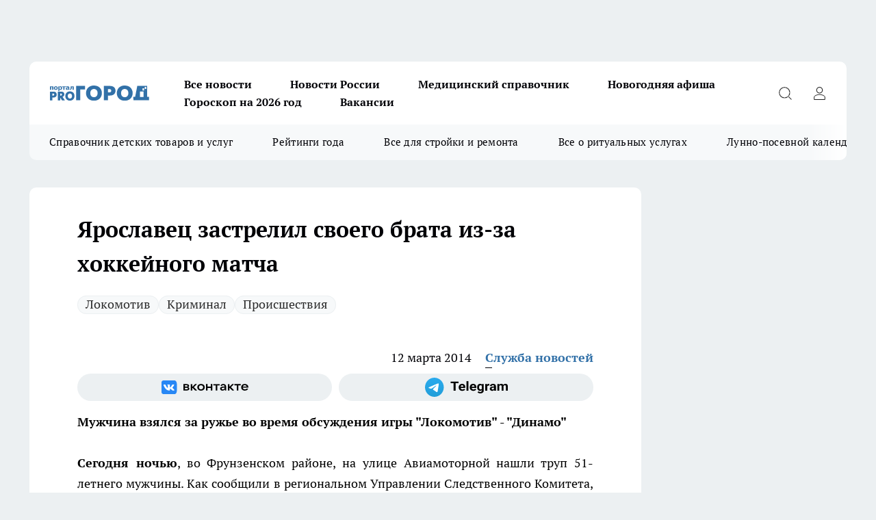

--- FILE ---
content_type: text/html; charset=utf-8
request_url: https://progorod76.ru/news/1390
body_size: 26269
content:
<!DOCTYPE html><html lang="ru" id="KIROV"><head><meta charSet="utf-8" data-next-head=""/><meta name="viewport" content="width=device-width, initial-scale=1" data-next-head=""/><meta property="og:url" content="https://progorod76.ru/news/1390" data-next-head=""/><meta name="twitter:card" content="summary" data-next-head=""/><title data-next-head="">Ярославец застрелил своего брата из-за хоккейного матча  - убийство в Ярославле во время игры &quot;Локомотив&quot; - &quot;Динамо&quot; 12 марта 2014 года </title><meta name="keywords" content="" data-next-head=""/><meta name="description" content="

	Сегодня ночью, во Фрунзенском районе, на улице Авиамоторной нашли труп 51-летнего мужчины. Как сообщили в региональном Управлении Следственного Комитета, ярославца убил его 59-летний двоюродный брат, застреливший родственника во время просмотра хоккейного матча &quot;Локомотив&quot; - &quot;Динамо&quot;." data-next-head=""/><meta property="og:type" content="article" data-next-head=""/><meta property="og:title" content="Ярославец застрелил своего брата из-за хоккейного матча " data-next-head=""/><meta property="og:description" content="

	Сегодня ночью, во Фрунзенском районе, на улице Авиамоторной нашли труп 51-летнего мужчины. Как сообщили в региональном Управлении Следственного Комитета, ярославца убил его 59-летний двоюродный брат, застреливший родственника во время просмотра хоккейного матча &quot;Локомотив&quot; - &quot;Динамо&quot;." data-next-head=""/><meta property="og:image" content="/userfiles/picfullsize/img-20140312145527-545.jpg" data-next-head=""/><meta property="og:image:width" content="800" data-next-head=""/><meta property="og:image:height" content="400" data-next-head=""/><meta property="og:site_name" content="Про Город Ярославль" data-next-head=""/><meta name="twitter:title" content="Ярославец застрелил своего брата из-за хоккейного матча " data-next-head=""/><meta name="twitter:description" content="

	Сегодня ночью, во Фрунзенском районе, на улице Авиамоторной нашли труп 51-летнего мужчины. Как сообщили в региональном Управлении Следственного Комитета, ярославца убил его 59-летний двоюродный брат, застреливший родственника во время просмотра хоккейного матча &quot;Локомотив&quot; - &quot;Динамо&quot;." data-next-head=""/><meta name="twitter:image:src" content="/userfiles/picfullsize/img-20140312145527-545.jpg" data-next-head=""/><link rel="canonical" href="https://progorod76.ru/news/1390" data-next-head=""/><link rel="amphtml" href="https://progorod76.ru/amp/1390" data-next-head=""/><meta name="robots" content="max-image-preview:large" data-next-head=""/><meta name="author" content="https://progorod76.ru/redactors/1" data-next-head=""/><meta property="og:locale" content="ru_RU" data-next-head=""/><link rel="preload" href="/fonts/ptserif.woff2" type="font/woff2" as="font" crossorigin="anonymous"/><link rel="preload" href="/fonts/ptserifbold.woff2" type="font/woff2" as="font" crossorigin="anonymous"/><link rel="manifest" href="/manifest.json"/><link type="application/rss+xml" href="https://progorod76.ru/rss.xml" rel="alternate" title="Новости Ярославля — Про Город Ярославль"/><link rel="preload" href="/_next/static/css/2b22fb226a07aa76.css" as="style"/><link rel="preload" href="/_next/static/css/dcff7c985eafaa06.css" as="style"/><link rel="preload" href="/_next/static/css/e0b2c6c55ac76073.css" as="style"/><script type="application/ld+json" data-next-head="">{
                  "@context":"http://schema.org",
                  "@type": "Article",
                  "headline": "Ярославец застрелил своего брата из-за хоккейного матча  ",
                  "image": "https://progorod76.ru/userfiles/picfullsize/img-20140312145527-545.jpg",
                  "author": [
                    {
                      "@type":"Person",
                      "name":"Служба новостей",
                      "url": "https://progorod76.ru/redactors/1"
                    }
                  ],
                  "@graph": [
                      {
                        "@type":"BreadcrumbList",
                        "itemListElement":[
                            {
                              "@type":"ListItem",
                              "position":1,
                              "item":{
                                "@id":"https://progorod76.ru/news",
                                "name":"Новости"
                               }
                             }
                           ]
                       },
                       {
                        "@type": "NewsArticle",
                        "@id": "https://progorod76.ru/news/1390",
                        "headline": "Ярославец застрелил своего брата из-за хоккейного матча  ",
                        "datePublished":"2014-03-12T10:45:13.000Z",
                        "dateModified":"2020-10-05T03:45:26.000Z",
                        "text": "Сегодня ночью, во Фрунзенском районе, на улице Авиамоторной нашли труп 51-летнего мужчины. Как сообщили в региональном Управлении Следственного Комитета, ярославца убил его 59-летний двоюродный брат, застреливший родственника во время просмотра хоккейного матча \"Локомотив\" - \"Динамо\".           - Мужчины выпивали, бурно обсуждая хоккей, а когда спор зашел слишком далеко, один из них взялся за ружье и застрелил второго брата. Известно, что родственники жили в частном деревянном доме, в одной половине - жил старший брат, в другой - младший. Досуг они всегда проводили вместе. Сейчас устанавливаются все обстоятельства произошедшего, - рассказала старший помощник руководителя СУ СК по Ярославской области Кристина Гузовская.     Напомним, что 6 марта посадили жителя Данилова, который также убил своего брата во время пьяной ссоры. ",
                        "author": [
                             {
                               "@type":"Person",
                               "name":"Служба новостей",
                               "url": "https://progorod76.ru/redactors/1"
                              }
                          ],
                        "about": [{
           "name": "Локомотив"
         },{
           "name": "Криминал"
         },{
           "name": "Происшествия"
         }],
                        "url": "https://progorod76.ru/news/1390",
                        "image": "https://progorod76.ru/userfiles/picfullsize/img-20140312145527-545.jpg"
                       }
                   ]
               }
              </script><link rel="stylesheet" href="/_next/static/css/2b22fb226a07aa76.css" data-n-g=""/><link rel="stylesheet" href="/_next/static/css/dcff7c985eafaa06.css" data-n-p=""/><link rel="stylesheet" href="/_next/static/css/e0b2c6c55ac76073.css" data-n-p=""/><noscript data-n-css=""></noscript><script defer="" noModule="" src="/_next/static/chunks/polyfills-42372ed130431b0a.js"></script><script src="/_next/static/chunks/webpack-e830e61e62de3be2.js" defer=""></script><script src="/_next/static/chunks/framework-d33e0fe36067854f.js" defer=""></script><script src="/_next/static/chunks/main-1b4abd9deb42ed94.js" defer=""></script><script src="/_next/static/chunks/pages/_app-cf9011018401d444.js" defer=""></script><script src="/_next/static/chunks/5494-067fba47ae41196a.js" defer=""></script><script src="/_next/static/chunks/7035-3b3d880e7551c466.js" defer=""></script><script src="/_next/static/chunks/8823-615ff6054d00f2a6.js" defer=""></script><script src="/_next/static/chunks/4663-a5726e495256d7f7.js" defer=""></script><script src="/_next/static/chunks/8345-11b275cf340c2d7e.js" defer=""></script><script src="/_next/static/chunks/9704-cb3dc341950fa7b7.js" defer=""></script><script src="/_next/static/chunks/2524-1baf07b6b26d2f1b.js" defer=""></script><script src="/_next/static/chunks/pages/%5Brubric%5D/%5Bid%5D-109ef51176bf3423.js" defer=""></script><script src="/_next/static/hDtd0tarlAi66IELRfAMO/_buildManifest.js" defer=""></script><script src="/_next/static/hDtd0tarlAi66IELRfAMO/_ssgManifest.js" defer=""></script><style id="__jsx-338156427">.pensnewsHeader.jsx-338156427 .header_hdrWrp__g7C1R.jsx-338156427{background-color:#ffcc01}@media screen and (max-width:1024px){.header_hdr__PoRiO.pensnewsHeader.jsx-338156427{border-bottom:none}}@media screen and (max-width:640px){.header_hdr__PoRiO.pensnewsHeader.jsx-338156427{border-left:none;border-right:none}}</style><style id="__jsx-9e1d86d8dcbbd77e">.logoPg23.jsx-9e1d86d8dcbbd77e{width:110px}.logo-irkutsk.jsx-9e1d86d8dcbbd77e,.logo-irkutsk.jsx-9e1d86d8dcbbd77e img.jsx-9e1d86d8dcbbd77e{width:180px}.pensnewsHeader.jsx-9e1d86d8dcbbd77e{width:110px}.logo-media41.jsx-9e1d86d8dcbbd77e{width:105px}.logo-gorodglazov.jsx-9e1d86d8dcbbd77e{width:105px}@media screen and (max-width:1024px){.logoPg23.jsx-9e1d86d8dcbbd77e{width:85px}.logo-media41.jsx-9e1d86d8dcbbd77e{width:70px}.pensnewsHeader.jsx-9e1d86d8dcbbd77e{width:88px}.logo-irkutsk.jsx-9e1d86d8dcbbd77e,.logo-irkutsk.jsx-9e1d86d8dcbbd77e img.jsx-9e1d86d8dcbbd77e{width:110px}}</style><style id="__jsx-4bc5312448bc76c0">.pensnewsHeader.jsx-4bc5312448bc76c0{background:#ffc000}.pensnewsHeader.jsx-4bc5312448bc76c0::before{background:-webkit-linear-gradient(left,rgba(255,255,255,0)0%,#ffc000 100%);background:-moz-linear-gradient(left,rgba(255,255,255,0)0%,#ffc000 100%);background:-o-linear-gradient(left,rgba(255,255,255,0)0%,#ffc000 100%);background:linear-gradient(to right,rgba(255,255,255,0)0%,#ffc000 100%)}</style></head><body><div id="body-scripts"></div><div id="__next"><div></div><div class="project-layout_projectLayout__TJqPM"><div class="banner-top_top__xsfew"><div class="banner-top_topPushLinkIframe__PFcUK"></div></div><header class="jsx-338156427 header_hdr__PoRiO "><div class="container-layout_container__qIK7r"><div class="jsx-338156427 header_hdrWrp__g7C1R"><button type="button" aria-label="Открыть меню" class="burger_burger__NqMNl burger_burgerHide__uhY8_"></button><div class="jsx-9e1d86d8dcbbd77e logo_lg__vBVQp"><a href="/"><img src="/logo.svg" alt="Логотип новостного портала Прогород" width="146" loading="lazy" class="jsx-9e1d86d8dcbbd77e"/></a></div><div class="jsx-338156427 "><nav class=""><ul class="nav_nv__KXTxf nav_nvMain__7cvF2"><li><a class="nav_nvLk__CFg_j" href="https://progorod76.ru/articles">Все новости</a></li><li><a class="nav_nvLk__CFg_j" href="/tags/novosti-rossii">Новости России</a></li><li><a class="nav_nvLk__CFg_j" target="_blank" href="https://progorod76.ru/specials/88295">Медицинский справочник</a></li><li><a class="nav_nvLk__CFg_j" target="_blank" href="https://progorod76.ru/specials/93728">Новогодняя афиша</a></li><li><a class="nav_nvLk__CFg_j" target="_blank" href="https://progorod76.ru/specials/93231">Гороскоп на 2026 год</a></li><li><a class="nav_nvLk__CFg_j" target="_blank" href="https://progorod76.ru/specials/85292">Вакансии</a></li></ul></nav></div><div class="jsx-338156427 header_hdrBtnRight__Yggmd"><button type="button" aria-label="Открыть поиск" class="jsx-338156427 header_hdrBtnIcon__g_dY2 header_hdrBtnIconSrch__xQWbI"></button><button type="button" aria-label="Войти на сайт" class="jsx-338156427 header_hdrBtnIcon__g_dY2 header_hdrBtnIconPrfl__HERVg"></button></div></div></div></header><div class="jsx-4bc5312448bc76c0 sub-menu_sbm__nbuXj"><div class="container-layout_container__qIK7r"><div class="jsx-4bc5312448bc76c0 sub-menu_sbmWrp__oDFa1"><ul class="jsx-4bc5312448bc76c0 sub-menu_sbmLs__G2_MO"><li><a class="sub-menu_sbmLk__RAO8Y" rel="noopener noreferrer nofollow" target="_blank" href="https://progorod76.ru/specials/88281">Справочник детских товаров и услуг</a></li><li><a class="sub-menu_sbmLk__RAO8Y" rel="noopener noreferrer nofollow" target="_blank" href="https://progorod76.ru/specials/93009">Рейтинги года</a></li><li><a class="sub-menu_sbmLk__RAO8Y" rel="noopener noreferrer nofollow" target="_blank" href="https://progorod76.ru/specials/86394">Все для стройки и ремонта</a></li><li><a class="sub-menu_sbmLk__RAO8Y" rel="noopener noreferrer nofollow" target="_blank" href="https://progorod76.ru/specials/86397">Все о ритуальных услугах</a></li><li><a class="sub-menu_sbmLk__RAO8Y" rel="noopener noreferrer nofollow" target="_blank" href="https://progorod76.ru/specials/80963">Лунно-посевной календарь</a></li></ul></div></div></div><div class="container-layout_container__qIK7r"></div><div class="notifycation_notifycation__X6Fsx notifycation_notifycationActive__tGtsQ"><div class="notifycation_notifycationWrap__4oNJ1"><div class="notifycation_notifycationInfoText__vfloO"><span class="notifycation_notifycationText__aBfj9"><p>Во время посещения сайта Вы соглашаетесь&nbsp;с&nbsp;использованием файлов cookie,&nbsp;которые указаны&nbsp;в&nbsp;<a href="/privacy_policy">Политике обработки персональных данных</a>.</p></span></div><button class="button_button__dZRSb notifycation_notifycationBtn__edFSx" type="button">Принять</button></div></div><main><div class="container-layout_container__qIK7r"><div id="article-main"><div class="article-next is-current" data-article-id="1390"><div class="project-col2-layout_grid__bQHyt"><div><div><div class="article_article__3oP52" itemType="http://schema.org/NewsArticle" itemScope=""><meta itemProp="identifier" content="1390"/><meta itemProp="name" content="Ярославец застрелил своего брата из-за хоккейного матча "/><div class="article-body_articleBody__nbWQO" itemProp="articleBody" id="articleBody"><div class="article-layout_wrap__N3OU6"><h1 itemProp="headline">Ярославец застрелил своего брата из-за хоккейного матча </h1><ul class="article-tags_articleTags__ElBhp"><li class="article-tags_articleTagsItem__lbAkD"><a href="/tags/146" class="article-tags_articleTagsLink__ciKR5">Локомотив</a></li><li class="article-tags_articleTagsItem__lbAkD"><a href="/tags/5" class="article-tags_articleTagsLink__ciKR5">Криминал</a></li><li class="article-tags_articleTagsItem__lbAkD"><a href="/tags/73" class="article-tags_articleTagsLink__ciKR5">Происшествия</a></li></ul><ul class="article-info_articleInfo__rt3Kc"><li class="article-info_articleInfoItem__UkdWc"><span itemProp="datePublished" content="12 марта 2014" class="article-info_articleInfoDate__f8F79">12 марта 2014</span></li><li class="article-info_articleInfoItem__UkdWc" itemProp="author" itemScope="" itemType="http://schema.org/Person"><meta itemProp="name" content="Служба новостей"/><a class="article-info_articleInfoAuthor__lRZFT" itemProp="url" href="/redactors/1">Служба новостей</a></li></ul><div class="social-list-subscribe_socialListSubscribe__CTULx article-body_articleBodySocialListSubcribe__S3GtM"><div class="social-list-subscribe_socialListSubscribeLinks__YTMuC social-list-subscribe_socialListSubscribeLinksMoveTwo__dKSvT"><a class="social-list-subscribe_socialListSubscribeLink__AZsvQ social-list-subscribe_socialListSubscribeLinkVk__ND_2J" href="http://vk.com/progorod76" aria-label="Группа ВКонтакте" target="_blank" rel="nofollow noreferrer"></a><a class="social-list-subscribe_socialListSubscribeLink__AZsvQ social-list-subscribe_socialListSubscribeLinkTg__zVmYX" href="https://t.me/progorod_76" aria-label="Телеграм-канал" target="_blank" rel="nofollow noreferrer"></a></div></div><div><p><strong>Мужчина взялся за ружье во время обсуждения игры "Локомотив" - "Динамо"
</strong></p>
<p style="text-align: justify;">
	<strong>Сегодня ночью</strong>, во Фрунзенском районе, на улице Авиамоторной нашли труп 51-летнего мужчины. Как сообщили в региональном Управлении Следственного Комитета, ярославца убил его 59-летний двоюродный брат, <a href="http://progorod76.ru/sport/view/245." target="_blank">застреливший родственника во время просмотра хоккейного матча "Локомотив" - "Динамо"</a>.</p>
<blockquote>
	<p class="TextQuot" style="font-family: georgia; font-size: 14px; font-style: italic; text-align: justify;">
		<br>
		- Мужчины выпивали, бурно обсуждая хоккей, а когда спор зашел слишком далеко, один из них взялся за ружье и застрелил второго брата. Известно, что родственники жили в частном деревянном доме, в одной половине - жил старший брат, в другой - младший. Досуг они всегда проводили вместе. Сейчас устанавливаются все обстоятельства произошедшего, - рассказала старший помощник руководителя СУ СК по Ярославской области Кристина Гузовская.</p>
</blockquote></div><div>
<p style="text-align: justify;">
	<br><strong>Напомним</strong>, что 6 марта посадили жителя Данилова, который <a href="http://progorod76.ru/news/view/1387" target="_blank">также убил своего брата во время пьяной ссоры</a>.</p></div><div>
</div><div></div><div class="article-body_articleBodyGallery__LAio8"></div></div></div><p>...</p><div class="article-social_articleSocial__S4rQr"><ul class="article-social_articleSocialList__tZ8Wb"><li class="article-social_articleSocialItem__YAXb7"><button class="react-share__ShareButton article-social_articleSocialIcon__IbSjb article-social_articleSocialIconVk__bimAD" style="background-color:transparent;border:none;padding:0;font:inherit;color:inherit;cursor:pointer"> </button><span class="react-share__ShareCount article-social_articleSocialCount__cuBt_"></span></li><li class="article-social_articleSocialItem__YAXb7"><button class="react-share__ShareButton article-social_articleSocialIcon__IbSjb article-social_articleSocialIconWs__IDcaX" style="background-color:transparent;border:none;padding:0;font:inherit;color:inherit;cursor:pointer"></button></li><li class="article-social_articleSocialItem__YAXb7"><button class="react-share__ShareButton" style="background-color:transparent;border:none;padding:0;font:inherit;color:inherit;cursor:pointer"><span class="article-social_articleSocialIcon__IbSjb article-social_articleSocialIconTm__h6xgf"></span></button></li></ul></div><div><div class="bannersInnerArticleAfterTags"></div><div class="article-related_readAlso__IghH2"><h2 class="article-related_readAlsoTitle__pmdtz">Читайте также:</h2><ul class="article-related_readAlsoList__5bX2H"><li class="article-related_readAlsoItem__FqR_c"><a class="article-related_readAlsoLink__fo1sD" href="/news/95705">Украл на глазах у продавца бутылку водку и попался на видео: в Угличе задержали грабителя<span class="article-related_readAlsoTime__TvqSP">18:05</span></a></li><li class="article-related_readAlsoItem__FqR_c"><a class="article-related_readAlsoLink__fo1sD" href="/news/95703">Пьяный ярославец ударил полицейского<span class="article-related_readAlsoTime__TvqSP">17:15</span></a></li></ul></div></div></div></div></div><div class="project-col2-layout_colRight__MHD0n"><div class="rows-layout_rows__Xvg8M"><div class="contentRightMainBanner"></div><div class="news-column_nwsCln__ZqIF_"><div class="news-column_nwsClnInner__Dhv6L" style="height:auto"><h2 class="news-column_nwsClnTitle___uKYI">Популярное</h2><ul class="news-column_nwsClnContainer__ZrAFb"><li class="news-column-item_newsColumnItem__wsaw4"><a class="news-column-item_newsColumnItemLink__1FjRT" title="Лунно-посевной календарь на 2026 год: что и когда нужно сажать" target="_blank" href="/specials/80963"><h3 class="news-column-item_newsColumnItemTitle__NZUkM"><span class="news-column-item_newsColumnItemTitleInner__H_Zhk">Лунно-посевной календарь на 2026 год: что и когда нужно сажать</span></h3></a></li><li class="news-column-item_newsColumnItem__wsaw4"><a class="news-column-item_newsColumnItemLink__1FjRT" title="Я в вагоне с 40 туристами из Китая: что они делают в поездах РЖД" href="/news/94884"><h3 class="news-column-item_newsColumnItemTitle__NZUkM"><span class="news-column-item_newsColumnItemTitleInner__H_Zhk">Я в вагоне с 40 туристами из Китая: что они делают в поездах РЖД</span></h3><span class="news-column-item_newsColumnItemTime__P0OWS">12 января </span></a></li><li class="news-column-item_newsColumnItem__wsaw4"><a class="news-column-item_newsColumnItemLink__1FjRT" title="Забыли про курагу и изюм: ученые назвали суперсухофрукт, который их превосходит" href="/news/94753"><h3 class="news-column-item_newsColumnItemTitle__NZUkM"><span class="news-column-item_newsColumnItemTitleInner__H_Zhk">Забыли про курагу и изюм: ученые назвали суперсухофрукт, который их превосходит</span></h3><span class="news-column-item_newsColumnItemTime__P0OWS">11 января </span></a></li><li class="news-column-item_newsColumnItem__wsaw4"><a class="news-column-item_newsColumnItemLink__1FjRT" title="Что означает, когда кошка спит рядом с вами: основные причины и полезные советы" href="/news/93988"><h3 class="news-column-item_newsColumnItemTitle__NZUkM"><span class="news-column-item_newsColumnItemTitleInner__H_Zhk">Что означает, когда кошка спит рядом с вами: основные причины и полезные советы</span></h3><span class="news-column-item_newsColumnItemTime__P0OWS">2 января </span></a></li><li class="news-column-item_newsColumnItem__wsaw4"><a class="news-column-item_newsColumnItemLink__1FjRT" title="Засовываю сковороду в пакет, и нагар просто осыпается — сковорода сверкает, как новая" href="/news/93862"><h3 class="news-column-item_newsColumnItemTitle__NZUkM"><span class="news-column-item_newsColumnItemTitleInner__H_Zhk">Засовываю сковороду в пакет, и нагар просто осыпается — сковорода сверкает, как новая</span></h3><span class="news-column-item_newsColumnItemTime__P0OWS">31 декабря <!-- -->2025</span></a></li><li class="news-column-item_newsColumnItem__wsaw4"><a class="news-column-item_newsColumnItemLink__1FjRT" title="Собираю по 10 ведер с куста: покупаю рассаду уже в январе – засаживаю всю дачу и радуюсь" href="/news/94206"><h3 class="news-column-item_newsColumnItemTitle__NZUkM"><span class="news-column-item_newsColumnItemTitleInner__H_Zhk">Собираю по 10 ведер с куста: покупаю рассаду уже в январе – засаживаю всю дачу и радуюсь</span></h3><span class="news-column-item_newsColumnItemTime__P0OWS">5 января </span></a></li><li class="news-column-item_newsColumnItem__wsaw4"><a class="news-column-item_newsColumnItemLink__1FjRT" title="Мастер по обуви с полувековым опытом рассказал про трюк с солью, который спасает подошвы от расслоения" href="/news/94272"><h3 class="news-column-item_newsColumnItemTitle__NZUkM"><span class="news-column-item_newsColumnItemTitleInner__H_Zhk">Мастер по обуви с полувековым опытом рассказал про трюк с солью, который спасает подошвы от расслоения</span></h3><span class="news-column-item_newsColumnItemTime__P0OWS">5 января </span></a></li><li class="news-column-item_newsColumnItem__wsaw4"><a class="news-column-item_newsColumnItemLink__1FjRT" title="Стихотворение Ларисы Рубальской, которое меняет взгляд на несовершенство жизни" href="/news/93820"><h3 class="news-column-item_newsColumnItemTitle__NZUkM"><span class="news-column-item_newsColumnItemTitleInner__H_Zhk">Стихотворение Ларисы Рубальской, которое меняет взгляд на несовершенство жизни</span></h3><span class="news-column-item_newsColumnItemTime__P0OWS">31 декабря <!-- -->2025</span></a></li><li class="news-column-item_newsColumnItem__wsaw4"><a class="news-column-item_newsColumnItemLink__1FjRT" title="Три породы кошек, которые признаны королевами красоты. Вы не сможете отвести от них взгляд" href="/news/94000"><h3 class="news-column-item_newsColumnItemTitle__NZUkM"><span class="news-column-item_newsColumnItemTitleInner__H_Zhk">Три породы кошек, которые признаны королевами красоты. Вы не сможете отвести от них взгляд</span></h3><span class="news-column-item_newsColumnItemTime__P0OWS">3 января </span></a></li><li class="news-column-item_newsColumnItem__wsaw4"><a class="news-column-item_newsColumnItemLink__1FjRT" title="Полезный гайд: как оставаться на связи, даже если мобильный интернет ограничен" target="_blank" href="/specials/93494"><h3 class="news-column-item_newsColumnItemTitle__NZUkM"><span class="news-column-item_newsColumnItemTitleInner__H_Zhk">Полезный гайд: как оставаться на связи, даже если мобильный интернет ограничен</span></h3></a></li><li class="news-column-item_newsColumnItem__wsaw4"><a class="news-column-item_newsColumnItemLink__1FjRT" title="Новогодние каникулы: транспорт, телефоны, мероприятия" target="_blank" href="/specials/93728"><h3 class="news-column-item_newsColumnItemTitle__NZUkM"><span class="news-column-item_newsColumnItemTitleInner__H_Zhk">Новогодние каникулы: транспорт, телефоны, мероприятия</span></h3></a></li><li class="news-column-item_newsColumnItem__wsaw4"><a class="news-column-item_newsColumnItemLink__1FjRT" title="В Пятёрочке обнаружили элитный кофе по цене чая: вкус как в итальянской кофейне" href="/news/94561"><h3 class="news-column-item_newsColumnItemTitle__NZUkM"><span class="news-column-item_newsColumnItemTitleInner__H_Zhk">В Пятёрочке обнаружили элитный кофе по цене чая: вкус как в итальянской кофейне</span></h3><span class="news-column-item_newsColumnItemTime__P0OWS">10 января </span></a></li><li class="news-column-item_newsColumnItem__wsaw4"><a class="news-column-item_newsColumnItemLink__1FjRT" title="Один лавровый лист, и мыши обходят дом стороной: безопасная защита" href="/news/93541"><h3 class="news-column-item_newsColumnItemTitle__NZUkM"><span class="news-column-item_newsColumnItemTitleInner__H_Zhk">Один лавровый лист, и мыши обходят дом стороной: безопасная защита</span></h3><span class="news-column-item_newsColumnItemTime__P0OWS">27 декабря <!-- -->2025</span></a></li><li class="news-column-item_newsColumnItem__wsaw4"><a class="news-column-item_newsColumnItemLink__1FjRT" title="Мне дарят флакончики парфюма, которые я не ношу - нашла 10 способов их использовать дома" href="/news/94239"><h3 class="news-column-item_newsColumnItemTitle__NZUkM"><span class="news-column-item_newsColumnItemTitleInner__H_Zhk">Мне дарят флакончики парфюма, которые я не ношу - нашла 10 способов их использовать дома</span></h3><span class="news-column-item_newsColumnItemTime__P0OWS">6 января </span></a></li><li class="news-column-item_newsColumnItem__wsaw4"><a class="news-column-item_newsColumnItemLink__1FjRT" title="Мастер обуви раскрыл трюк с содой: как спасить подошву на долгие годы за минуту" href="/news/93859"><h3 class="news-column-item_newsColumnItemTitle__NZUkM"><span class="news-column-item_newsColumnItemTitleInner__H_Zhk">Мастер обуви раскрыл трюк с содой: как спасить подошву на долгие годы за минуту</span></h3><span class="news-column-item_newsColumnItemTime__P0OWS">31 декабря <!-- -->2025</span></a></li><li class="news-column-item_newsColumnItem__wsaw4"><a class="news-column-item_newsColumnItemLink__1FjRT" title="Один порошок на ботинки - и лёд больше не враг: хожу по льду, как по асфальту в июле" href="/news/93810"><h3 class="news-column-item_newsColumnItemTitle__NZUkM"><span class="news-column-item_newsColumnItemTitleInner__H_Zhk">Один порошок на ботинки - и лёд больше не враг: хожу по льду, как по асфальту в июле</span></h3><span class="news-column-item_newsColumnItemTime__P0OWS">1 января </span></a></li><li class="news-column-item_newsColumnItem__wsaw4"><a class="news-column-item_newsColumnItemLink__1FjRT" title="Как правильно заливать гель в стиральную машину: основные секреты и ошибки" href="/news/94317"><h3 class="news-column-item_newsColumnItemTitle__NZUkM"><span class="news-column-item_newsColumnItemTitleInner__H_Zhk">Как правильно заливать гель в стиральную машину: основные секреты и ошибки</span></h3><span class="news-column-item_newsColumnItemTime__P0OWS">6 января </span></a></li><li class="news-column-item_newsColumnItem__wsaw4"><a class="news-column-item_newsColumnItemLink__1FjRT" title="Где построят два новых детских сада и школу?" target="_blank" href="/specials/93015"><h3 class="news-column-item_newsColumnItemTitle__NZUkM"><span class="news-column-item_newsColumnItemTitleInner__H_Zhk">Где построят два новых детских сада и школу?</span></h3></a></li><li class="news-column-item_newsColumnItem__wsaw4"><a class="news-column-item_newsColumnItemLink__1FjRT" title="Один простой прием при варке пельменей делает их вкуснее: совет  опытной хозяйки " href="/news/94174"><h3 class="news-column-item_newsColumnItemTitle__NZUkM"><span class="news-column-item_newsColumnItemTitleInner__H_Zhk">Один простой прием при варке пельменей делает их вкуснее: совет  опытной хозяйки </span></h3><span class="news-column-item_newsColumnItemTime__P0OWS">4 января </span></a></li><li class="news-column-item_newsColumnItem__wsaw4"><a class="news-column-item_newsColumnItemLink__1FjRT" title="Кладу ложку кофе на туалетную бумагу – очень радуюсь результату " href="/news/93533"><h3 class="news-column-item_newsColumnItemTitle__NZUkM"><span class="news-column-item_newsColumnItemTitleInner__H_Zhk">Кладу ложку кофе на туалетную бумагу – очень радуюсь результату </span></h3><span class="news-column-item_newsColumnItemTime__P0OWS">27 декабря <!-- -->2025</span></a></li></ul><div class="loader_loader__JGzFU"><div class="loader_loaderEllips__3ZD2W"><div></div><div></div><div></div><div></div></div></div></div></div></div></div></div><div class="project-col3-layout_grid__g_pTk project-col3-layout-news"><div class="project-col3-layout_colLeft__qJTHK"><div class="news-column_nwsCln__ZqIF_"><div class="news-column_nwsClnInner__Dhv6L" style="height:auto"><h2 class="news-column_nwsClnTitle___uKYI">Последние новости</h2><ul class="news-column_nwsClnContainer__ZrAFb"><li class="news-column-item_newsColumnItem__wsaw4"><a class="news-column-item_newsColumnItemLink__1FjRT" title="За 8800 рублей и 2 часа полета: «РусЛайн» свяжет Ярославль с Нарьян-Маром дважды в неделю с 31 марта" href="/news/95710"><h3 class="news-column-item_newsColumnItemTitle__NZUkM"><span class="news-column-item_newsColumnItemTitleInner__H_Zhk">За 8800 рублей и 2 часа полета: «РусЛайн» свяжет Ярославль с Нарьян-Маром дважды в неделю с 31 марта</span></h3><span class="news-column-item_newsColumnItemTime__P0OWS">18:42</span></a></li><li class="news-column-item_newsColumnItem__wsaw4"><a class="news-column-item_newsColumnItemLink__1FjRT" title="Выращиваю семена на кухонной губке, а летом ведрами загребаю урожай: этому совету научила опытная дачница" href="/news/95648"><h3 class="news-column-item_newsColumnItemTitle__NZUkM"><span class="news-column-item_newsColumnItemTitleInner__H_Zhk">Выращиваю семена на кухонной губке, а летом ведрами загребаю урожай: этому совету научила опытная дачница</span></h3><span class="news-column-item_newsColumnItemTime__P0OWS">18:41</span></a></li><li class="news-column-item_newsColumnItem__wsaw4"><a class="news-column-item_newsColumnItemLink__1FjRT" title="Самый жесткий кусок мяса становится нежным за счет одного ресторанного секрета" href="/news/95660"><h3 class="news-column-item_newsColumnItemTitle__NZUkM"><span class="news-column-item_newsColumnItemTitleInner__H_Zhk">Самый жесткий кусок мяса становится нежным за счет одного ресторанного секрета</span></h3><span class="news-column-item_newsColumnItemTime__P0OWS">18:20</span></a></li><li class="news-column-item_newsColumnItem__wsaw4"><a class="news-column-item_newsColumnItemLink__1FjRT" title="Украл на глазах у продавца бутылку водку и попался на видео: в Угличе задержали грабителя" href="/news/95705"><h3 class="news-column-item_newsColumnItemTitle__NZUkM"><span class="news-column-item_newsColumnItemTitleInner__H_Zhk">Украл на глазах у продавца бутылку водку и попался на видео: в Угличе задержали грабителя</span></h3><span class="news-column-item_newsColumnItemTime__P0OWS">18:05</span></a></li><li class="news-column-item_newsColumnItem__wsaw4"><a class="news-column-item_newsColumnItemLink__1FjRT" title="Запись к врачу уходит в «МАХ»: с 1 февраля горячая линия 122 меняет мессенджер и обещает услуги за 2 минуты" href="/news/95708"><h3 class="news-column-item_newsColumnItemTitle__NZUkM"><span class="news-column-item_newsColumnItemTitleInner__H_Zhk">Запись к врачу уходит в «МАХ»: с 1 февраля горячая линия 122 меняет мессенджер и обещает услуги за 2 минуты</span></h3><span class="news-column-item_newsColumnItemTime__P0OWS">17:43</span></a></li><li class="news-column-item_newsColumnItem__wsaw4"><a class="news-column-item_newsColumnItemLink__1FjRT" title="Перестаньте варить одно только пюре: раскрываем трюк с картошкой, который спасает от голода и отсутствия времени" href="/news/95566"><h3 class="news-column-item_newsColumnItemTitle__NZUkM"><span class="news-column-item_newsColumnItemTitleInner__H_Zhk">Перестаньте варить одно только пюре: раскрываем трюк с картошкой, который спасает от голода и отсутствия времени</span></h3><span class="news-column-item_newsColumnItemTime__P0OWS">17:42</span></a></li><li class="news-column-item_newsColumnItem__wsaw4"><a class="news-column-item_newsColumnItemLink__1FjRT" title="Туризм + культура: в Ярославской области создают министерство-гибрид под руководством человека губернатора" href="/news/95704"><h3 class="news-column-item_newsColumnItemTitle__NZUkM"><span class="news-column-item_newsColumnItemTitleInner__H_Zhk">Туризм + культура: в Ярославской области создают министерство-гибрид под руководством человека губернатора</span></h3><span class="news-column-item_newsColumnItemTime__P0OWS">17:22</span></a></li><li class="news-column-item_newsColumnItem__wsaw4"><a class="news-column-item_newsColumnItemLink__1FjRT" title="Губка вместо земли — зимняя рассада перца растёт в два раза быстрее и крепче" href="/news/95625"><h3 class="news-column-item_newsColumnItemTitle__NZUkM"><span class="news-column-item_newsColumnItemTitleInner__H_Zhk">Губка вместо земли — зимняя рассада перца растёт в два раза быстрее и крепче</span></h3><span class="news-column-item_newsColumnItemTime__P0OWS">17:20</span></a></li><li class="news-column-item_newsColumnItem__wsaw4"><a class="news-column-item_newsColumnItemLink__1FjRT" title="Третья волна снегопадов и заморозки накроют Ярославль" href="/news/95696"><h3 class="news-column-item_newsColumnItemTitle__NZUkM"><span class="news-column-item_newsColumnItemTitleInner__H_Zhk">Третья волна снегопадов и заморозки накроют Ярославль</span></h3><span class="news-column-item_newsColumnItemTime__P0OWS">17:19</span></a></li><li class="news-column-item_newsColumnItem__wsaw4"><a class="news-column-item_newsColumnItemLink__1FjRT" title="Пьяный ярославец ударил полицейского" href="/news/95703"><h3 class="news-column-item_newsColumnItemTitle__NZUkM"><span class="news-column-item_newsColumnItemTitleInner__H_Zhk">Пьяный ярославец ударил полицейского</span></h3><span class="news-column-item_newsColumnItemTime__P0OWS">17:15</span></a></li><li class="news-column-item_newsColumnItem__wsaw4"><a class="news-column-item_newsColumnItemLink__1FjRT" title="В Ростове Великом появятся бюсты Петра Первого и Екатерины Великой" href="/news/95698"><h3 class="news-column-item_newsColumnItemTitle__NZUkM"><span class="news-column-item_newsColumnItemTitleInner__H_Zhk">В Ростове Великом появятся бюсты Петра Первого и Екатерины Великой</span></h3><span class="news-column-item_newsColumnItemTime__P0OWS">16:40</span></a></li><li class="news-column-item_newsColumnItem__wsaw4"><a class="news-column-item_newsColumnItemLink__1FjRT" title="Запомните раз и навсегда: кого нельзя приглашать в свой дом, даже если это близкие" href="/news/95629"><h3 class="news-column-item_newsColumnItemTitle__NZUkM"><span class="news-column-item_newsColumnItemTitleInner__H_Zhk">Запомните раз и навсегда: кого нельзя приглашать в свой дом, даже если это близкие</span></h3><span class="news-column-item_newsColumnItemTime__P0OWS">16:40</span></a></li><li class="news-column-item_newsColumnItem__wsaw4"><a class="news-column-item_newsColumnItemLink__1FjRT" title="Рыбинск взял бронзу престижной международной премии «РУПОР», обойдя сотни конкурентов из СНГ" href="/news/95694"><h3 class="news-column-item_newsColumnItemTitle__NZUkM"><span class="news-column-item_newsColumnItemTitleInner__H_Zhk">Рыбинск взял бронзу престижной международной премии «РУПОР», обойдя сотни конкурентов из СНГ</span></h3><span class="news-column-item_newsColumnItemTime__P0OWS">16:24</span></a></li><li class="news-column-item_newsColumnItem__wsaw4"><a class="news-column-item_newsColumnItemLink__1FjRT" title="Актёр из Ярославля сыграет в мистическом сериале владельца пиротехнического бизнеса" href="/news/95689"><h3 class="news-column-item_newsColumnItemTitle__NZUkM"><span class="news-column-item_newsColumnItemTitleInner__H_Zhk">Актёр из Ярославля сыграет в мистическом сериале владельца пиротехнического бизнеса</span></h3><span class="news-column-item_newsColumnItemTime__P0OWS">16:00</span></a></li><li class="news-column-item_newsColumnItem__wsaw4"><a class="news-column-item_newsColumnItemLink__1FjRT" title="Взятка в 600 тысяч: ярославского арендатора леса наказали арестом имущества за подкуп инспектора" href="/news/95691"><h3 class="news-column-item_newsColumnItemTitle__NZUkM"><span class="news-column-item_newsColumnItemTitleInner__H_Zhk">Взятка в 600 тысяч: ярославского арендатора леса наказали арестом имущества за подкуп инспектора</span></h3><span class="news-column-item_newsColumnItemTime__P0OWS">15:43</span></a></li><li class="news-column-item_newsColumnItem__wsaw4"><a class="news-column-item_newsColumnItemLink__1FjRT" title=" Авария с ярославским лосем &quot;автоподскавщиком&quot; разошлась в соцсетях" href="/news/95688"><h3 class="news-column-item_newsColumnItemTitle__NZUkM"><span class="news-column-item_newsColumnItemTitleInner__H_Zhk"> Авария с ярославским лосем &quot;автоподскавщиком&quot; разошлась в соцсетях</span></h3><span class="news-column-item_newsColumnItemTime__P0OWS">15:33</span></a></li><li class="news-column-item_newsColumnItem__wsaw4"><a class="news-column-item_newsColumnItemLink__1FjRT" title="Проращиваю перцы в губке и забываю про землю: рассада толстеет уже в феврале" href="/news/95618"><h3 class="news-column-item_newsColumnItemTitle__NZUkM"><span class="news-column-item_newsColumnItemTitleInner__H_Zhk">Проращиваю перцы в губке и забываю про землю: рассада толстеет уже в феврале</span></h3><span class="news-column-item_newsColumnItemTime__P0OWS">15:10</span></a></li><li class="news-column-item_newsColumnItem__wsaw4"><a class="news-column-item_newsColumnItemLink__1FjRT" title="В Переславле дом для переселенцев из аварийного жилья не могут сдать с августа прошлого года" href="/news/95686"><h3 class="news-column-item_newsColumnItemTitle__NZUkM"><span class="news-column-item_newsColumnItemTitleInner__H_Zhk">В Переславле дом для переселенцев из аварийного жилья не могут сдать с августа прошлого года</span></h3><span class="news-column-item_newsColumnItemTime__P0OWS">15:06</span></a></li><li class="news-column-item_newsColumnItem__wsaw4"><a class="news-column-item_newsColumnItemLink__1FjRT" title="Больше не покупаю: нашла рецепт, который 1 в 1 повторяет вкус &quot;Баунти&quot; – всего 4 ингредиента " href="/news/95627"><h3 class="news-column-item_newsColumnItemTitle__NZUkM"><span class="news-column-item_newsColumnItemTitleInner__H_Zhk">Больше не покупаю: нашла рецепт, который 1 в 1 повторяет вкус &quot;Баунти&quot; – всего 4 ингредиента </span></h3><span class="news-column-item_newsColumnItemTime__P0OWS">14:50</span></a></li><li class="news-column-item_newsColumnItem__wsaw4"><a class="news-column-item_newsColumnItemLink__1FjRT" title="&quot;Я возвращаю людям дома&quot;: ярославна рассказала, как воспоминания стали делом всей ее жизни" href="/news/95682"><h3 class="news-column-item_newsColumnItemTitle__NZUkM"><span class="news-column-item_newsColumnItemTitleInner__H_Zhk">&quot;Я возвращаю людям дома&quot;: ярославна рассказала, как воспоминания стали делом всей ее жизни</span></h3><span class="news-column-item_newsColumnItemTime__P0OWS">14:30</span></a></li><li class="news-column-item_newsColumnItem__wsaw4"><a class="news-column-item_newsColumnItemLink__1FjRT" title="Выбирала семена огурцов – не могла остановиться смеяться над названиями сортов" href="/news/95657"><h3 class="news-column-item_newsColumnItemTitle__NZUkM"><span class="news-column-item_newsColumnItemTitleInner__H_Zhk">Выбирала семена огурцов – не могла остановиться смеяться над названиями сортов</span></h3><span class="news-column-item_newsColumnItemTime__P0OWS">14:20</span></a></li><li class="news-column-item_newsColumnItem__wsaw4"><a class="news-column-item_newsColumnItemLink__1FjRT" title="В «Иволге» и «Борке» стартовало масштабное обновление: новые корпуса, столовые и инженерные сети к 2026 году" href="/news/95684"><h3 class="news-column-item_newsColumnItemTitle__NZUkM"><span class="news-column-item_newsColumnItemTitleInner__H_Zhk">В «Иволге» и «Борке» стартовало масштабное обновление: новые корпуса, столовые и инженерные сети к 2026 году</span></h3><span class="news-column-item_newsColumnItemTime__P0OWS">14:02</span></a></li><li class="news-column-item_newsColumnItem__wsaw4"><a class="news-column-item_newsColumnItemLink__1FjRT" title="Туалетная втулка помогла избавиться от сквозняка в квартире: теперь не выкидываю, а помогаю избежать лишних трат за отопление " href="/news/95645"><h3 class="news-column-item_newsColumnItemTitle__NZUkM"><span class="news-column-item_newsColumnItemTitleInner__H_Zhk">Туалетная втулка помогла избавиться от сквозняка в квартире: теперь не выкидываю, а помогаю избежать лишних трат за отопление </span></h3><span class="news-column-item_newsColumnItemTime__P0OWS">13:50</span></a></li><li class="news-column-item_newsColumnItem__wsaw4"><a class="news-column-item_newsColumnItemLink__1FjRT" title=" В Ярославской области с первого марта запретят продавать бензин несовершеннолетним" href="/news/95681"><h3 class="news-column-item_newsColumnItemTitle__NZUkM"><span class="news-column-item_newsColumnItemTitleInner__H_Zhk"> В Ярославской области с первого марта запретят продавать бензин несовершеннолетним</span></h3><span class="news-column-item_newsColumnItemTime__P0OWS">13:39</span></a></li><li class="news-column-item_newsColumnItem__wsaw4"><a class="news-column-item_newsColumnItemLink__1FjRT" title=" Александр Радулов выбран капитаном на матче звезд" href="/news/95680"><h3 class="news-column-item_newsColumnItemTitle__NZUkM"><span class="news-column-item_newsColumnItemTitleInner__H_Zhk"> Александр Радулов выбран капитаном на матче звезд</span></h3><span class="news-column-item_newsColumnItemTime__P0OWS">12:58</span></a></li><li class="news-column-item_newsColumnItem__wsaw4"><a class="news-column-item_newsColumnItemLink__1FjRT" title="Запрет на продажу бензина и аэрозольных красок подросткам: инициатива губернатора Евраева вступает в силу 1 марта" href="/news/95679"><h3 class="news-column-item_newsColumnItemTitle__NZUkM"><span class="news-column-item_newsColumnItemTitleInner__H_Zhk">Запрет на продажу бензина и аэрозольных красок подросткам: инициатива губернатора Евраева вступает в силу 1 марта</span></h3><span class="news-column-item_newsColumnItemTime__P0OWS">12:42</span></a></li><li class="news-column-item_newsColumnItem__wsaw4"><a class="news-column-item_newsColumnItemLink__1FjRT" title="Доходы от приватизации в Ярославской области выросли в 8 раз: эксперты обсудили инвестиционный бум на областном форуме" href="/news/95677"><h3 class="news-column-item_newsColumnItemTitle__NZUkM"><span class="news-column-item_newsColumnItemTitleInner__H_Zhk">Доходы от приватизации в Ярославской области выросли в 8 раз: эксперты обсудили инвестиционный бум на областном форуме</span></h3><span class="news-column-item_newsColumnItemTime__P0OWS">12:22</span></a></li><li class="news-column-item_newsColumnItem__wsaw4"><a class="news-column-item_newsColumnItemLink__1FjRT" title="Не куст, а золотая гора помидоров: карликовый сорт завалил урожаем так, что тачка не вместит" href="/news/95608"><h3 class="news-column-item_newsColumnItemTitle__NZUkM"><span class="news-column-item_newsColumnItemTitleInner__H_Zhk">Не куст, а золотая гора помидоров: карликовый сорт завалил урожаем так, что тачка не вместит</span></h3><span class="news-column-item_newsColumnItemTime__P0OWS">12:20</span></a></li><li class="news-column-item_newsColumnItem__wsaw4"><a class="news-column-item_newsColumnItemLink__1FjRT" title="Рекорд 2025 года: 1,1 млн пассажиров выбрали скоростные поезда Ярославль-Москва" href="/news/95676"><h3 class="news-column-item_newsColumnItemTitle__NZUkM"><span class="news-column-item_newsColumnItemTitleInner__H_Zhk">Рекорд 2025 года: 1,1 млн пассажиров выбрали скоростные поезда Ярославль-Москва</span></h3><span class="news-column-item_newsColumnItemTime__P0OWS">12:02</span></a></li><li class="news-column-item_newsColumnItem__wsaw4"><a class="news-column-item_newsColumnItemLink__1FjRT" title="Портятся от воды и могут отравить: какие продукты нельзя мыть перед готовкой" href="/news/95626"><h3 class="news-column-item_newsColumnItemTitle__NZUkM"><span class="news-column-item_newsColumnItemTitleInner__H_Zhk">Портятся от воды и могут отравить: какие продукты нельзя мыть перед готовкой</span></h3><span class="news-column-item_newsColumnItemTime__P0OWS">12:00</span></a></li><li class="news-column-item_newsColumnItem__wsaw4"><a class="news-column-item_newsColumnItemLink__1FjRT" title="Самолет с двигателями из Рыбинска покажут на выставке в Индии" href="/news/95675"><h3 class="news-column-item_newsColumnItemTitle__NZUkM"><span class="news-column-item_newsColumnItemTitleInner__H_Zhk">Самолет с двигателями из Рыбинска покажут на выставке в Индии</span></h3><span class="news-column-item_newsColumnItemTime__P0OWS">11:54</span></a></li><li class="news-column-item_newsColumnItem__wsaw4"><a class="news-column-item_newsColumnItemLink__1FjRT" title="61-летний ярославец потерял 1,6 млн рублей, поверив лжеброкерам и скачав мошенническое приложение" href="/news/95674"><h3 class="news-column-item_newsColumnItemTitle__NZUkM"><span class="news-column-item_newsColumnItemTitleInner__H_Zhk">61-летний ярославец потерял 1,6 млн рублей, поверив лжеброкерам и скачав мошенническое приложение</span></h3><span class="news-column-item_newsColumnItemTime__P0OWS">11:43</span></a></li><li class="news-column-item_newsColumnItem__wsaw4"><a class="news-column-item_newsColumnItemLink__1FjRT" title="РЗП представит «Черемуху» и ДИСС нового поколения на московском авиасалоне ДРОНТЕХ" href="/news/95672"><h3 class="news-column-item_newsColumnItemTitle__NZUkM"><span class="news-column-item_newsColumnItemTitleInner__H_Zhk">РЗП представит «Черемуху» и ДИСС нового поколения на московском авиасалоне ДРОНТЕХ</span></h3><span class="news-column-item_newsColumnItemTime__P0OWS">11:01</span></a></li><li class="news-column-item_newsColumnItem__wsaw4"><a class="news-column-item_newsColumnItemLink__1FjRT" title=" В Рыбинске в тройной аварии с автобусом пострадало четыре человека" href="/news/95671"><h3 class="news-column-item_newsColumnItemTitle__NZUkM"><span class="news-column-item_newsColumnItemTitleInner__H_Zhk"> В Рыбинске в тройной аварии с автобусом пострадало четыре человека</span></h3><span class="news-column-item_newsColumnItemTime__P0OWS">11:00</span></a></li><li class="news-column-item_newsColumnItem__wsaw4"><a class="news-column-item_newsColumnItemLink__1FjRT" title="Крысы в ужасе: простой раствор прогонит полчище вредителей с вашего участка без химии" href="/news/95601"><h3 class="news-column-item_newsColumnItemTitle__NZUkM"><span class="news-column-item_newsColumnItemTitleInner__H_Zhk">Крысы в ужасе: простой раствор прогонит полчище вредителей с вашего участка без химии</span></h3><span class="news-column-item_newsColumnItemTime__P0OWS">10:45</span></a></li></ul><div class="loader_loader__JGzFU"><div class="loader_loaderEllips__3ZD2W"><div></div><div></div><div></div><div></div></div></div></div></div></div><div><div><div class="project-col3-layout_row__XV0Qj"><div><div class="rows-layout_rows__Xvg8M"><div class="loader_loader__JGzFU"><div class="loader_loaderEllips__3ZD2W"><div></div><div></div><div></div><div></div></div></div><div id="banners-after-comments"><div class="bannersPartners"></div><div class="bannersPartners"></div><div class="bannersPartners"></div><div class="bannersPartners"></div></div><div class="bannerEndlessTape"></div></div></div><div class="project-col3-layout_contentRightStretch__WfZxi"><div class="rows-layout_rows__Xvg8M"></div></div></div></div></div></div></div></div></div></main><footer class="footer_ftr__y_qCp" id="footer"><div class="footer_ftrTop__pe1V6"><div class="container-layout_container__qIK7r"><div class="footer_ftrFlexRow__w_4q8"><ul class="footer-menu-top_ftrTopLst__0_PZe"><li class="footer-menu-top-item_ftrTopLstItem__lH_k9"><a class="footer-menu-top-item_ftrTopLstItemLnk__ScR7x" href="https://progorod36.ru/" rel="noreferrer" target="_blank">Про Город Воронеж</a></li><li class="footer-menu-top-item_ftrTopLstItem__lH_k9"><a class="footer-menu-top-item_ftrTopLstItemLnk__ScR7x" href="https://prodzer.ru/" rel="noreferrer" target="_blank">Про Город Дзержинск</a></li><li class="footer-menu-top-item_ftrTopLstItem__lH_k9"><a class="footer-menu-top-item_ftrTopLstItemLnk__ScR7x" href="https://pg37.ru/" rel="noreferrer" target="_blank">Про Город Иваново</a></li><li class="footer-menu-top-item_ftrTopLstItem__lH_k9"><a class="footer-menu-top-item_ftrTopLstItemLnk__ScR7x" href="https://pg12.ru/" rel="noreferrer" target="_blank">Про Город Йошкар-Ола</a></li><li class="footer-menu-top-item_ftrTopLstItem__lH_k9"><a class="footer-menu-top-item_ftrTopLstItemLnk__ScR7x" href="https://pg46.ru/" rel="noreferrer" target="_blank">Про Город Курск</a></li><li class="footer-menu-top-item_ftrTopLstItem__lH_k9"><a class="footer-menu-top-item_ftrTopLstItemLnk__ScR7x" href="https://progorodnn.ru" rel="noreferrer nofollow" target="_blank">Про Город Нижний Новгород</a></li><li class="footer-menu-top-item_ftrTopLstItem__lH_k9"><a class="footer-menu-top-item_ftrTopLstItemLnk__ScR7x" href="https://pgn21.ru/" rel="noreferrer" target="_blank">Про Город Новочебоксарск</a></li><li class="footer-menu-top-item_ftrTopLstItem__lH_k9"><a class="footer-menu-top-item_ftrTopLstItemLnk__ScR7x" href="https://pgr76.ru/" rel="noreferrer" target="_blank">Про Город Рыбинск</a></li><li class="footer-menu-top-item_ftrTopLstItem__lH_k9"><a class="footer-menu-top-item_ftrTopLstItemLnk__ScR7x" href="https://pg02.ru/" rel="noreferrer" target="_blank">Про Город Уфа</a></li><li class="footer-menu-top-item_ftrTopLstItem__lH_k9"><a class="footer-menu-top-item_ftrTopLstItemLnk__ScR7x" href="https://prosaratov.ru/" rel="noreferrer" target="_blank">Про Город Саратов</a></li><li class="footer-menu-top-item_ftrTopLstItem__lH_k9"><a class="footer-menu-top-item_ftrTopLstItemLnk__ScR7x" href="https://pg21.ru/" rel="noreferrer" target="_blank">Про Город Чебоксары</a></li><li class="footer-menu-top-item_ftrTopLstItem__lH_k9"><a class="footer-menu-top-item_ftrTopLstItemLnk__ScR7x" href="https://vladivostoktimes.ru	" rel="noreferrer" target="_blank">Про Город Владивосток	</a></li><li class="footer-menu-top-item_ftrTopLstItem__lH_k9"><a class="footer-menu-top-item_ftrTopLstItemLnk__ScR7x" href="https://newskrasnodar.ru	" rel="noreferrer" target="_blank">Про Город Краснодара	</a></li><li class="footer-menu-top-item_ftrTopLstItem__lH_k9"><a class="footer-menu-top-item_ftrTopLstItemLnk__ScR7x" href="https://progorod76.ru/news/45413" rel="noreferrer nofollow" target="_blank">Документы</a></li><li class="footer-menu-top-item_ftrTopLstItem__lH_k9"><a class="footer-menu-top-item_ftrTopLstItemLnk__ScR7x" href="https://progorod76.ru/specials/42697" rel="noreferrer nofollow" target="_blank">Онлайн-газета &quot;ПроГород&quot;</a></li><li class="footer-menu-top-item_ftrTopLstItem__lH_k9"><a class="footer-menu-top-item_ftrTopLstItemLnk__ScR7x" href="https://drive.google.com/file/d/1cMSptXr76hZ9WX2ij3JIKhHaJCqfcch7/view" rel="noreferrer" target="_blank">Технические требования к баннерным позициям</a></li><li class="footer-menu-top-item_ftrTopLstItem__lH_k9"><a class="footer-menu-top-item_ftrTopLstItemLnk__ScR7x" href="https://progorod76.ru/news/45413" rel="noreferrer nofollow" target="_blank">Публичная оферта</a></li></ul><div><div class="footer_ftrSocialListTitle__njqM6">Мы в социальных сетях</div><div class="social-list_socialList__RUlRk footer_ftrSocialList__mjNyK"><a class="social-list_socialListLink__KUv68 social-list_socialListLinkVk__uW7jE" href="http://vk.com/progorod76" aria-label="Группа ВКонтакте" target="_blank" rel="noreferrer nofollow"></a><a class="social-list_socialListLink__KUv68 social-list_socialListLinkOdn__c1sFu" href="http://www.odnoklassniki.ru/group/53033586524401" aria-label="Группа в Одноклассниках" target="_blank" rel="noreferrer nofollow"></a><a class="social-list_socialListLink__KUv68 social-list_socialListLinkTm__Ky5_O" href="https://t.me/progorod_76" aria-label="Телеграм-канал" target="_blank" rel="noreferrer nofollow"></a></div></div></div></div></div><div class="footer_ftrBtm__QlzFe"><div class="container-layout_container__qIK7r"><ul class="footer-menu-bottom_ftrBtmLst__2cY6O"><li class="footer-menu-bottom-item_ftrBtmLstItem__AWG5S"><a href="/companies" class="footer-menu-bottom-item_ftrBtmLstItemLnk__daEkV">Новости компаний</a></li><li class="footer-menu-bottom-item_ftrBtmLstItem__AWG5S"><a href="/pages/article_review" class="footer-menu-bottom-item_ftrBtmLstItemLnk__daEkV">Обзорные статьи и пресс-релизы</a></li><li class="footer-menu-bottom-item_ftrBtmLstItem__AWG5S"><a href="https://progorod76.ru/about" class="footer-menu-bottom-item_ftrBtmLstItemLnk__daEkV" rel="noreferrer nofollow" target="_blank">О нас </a></li><li class="footer-menu-bottom-item_ftrBtmLstItem__AWG5S"><a href="https://progorod76.ru/contacts" class="footer-menu-bottom-item_ftrBtmLstItemLnk__daEkV" rel="noreferrer nofollow" target="_blank">Контакты</a></li><li class="footer-menu-bottom-item_ftrBtmLstItem__AWG5S"><a href="/news" class="footer-menu-bottom-item_ftrBtmLstItemLnk__daEkV">Новости</a></li><li class="footer-menu-bottom-item_ftrBtmLstItem__AWG5S"><a href="/" class="footer-menu-bottom-item_ftrBtmLstItemLnk__daEkV">Главная</a></li></ul><div class="footer_ftrInfo__ZbFUJ"><div class="footer_ftrInfoWrap__ubI3S"><div><div class="footer-content">
<div class="footer-logo">
<h3>Сетевое издание www.progorod76.ru</h3>
</div>

<div class="footer-info">
<div class="company-info">
<p>Учредитель: ООО &quot;Про Город 76&quot;. Главный редактор: Кокарева А.К.. Адрес: 150040, ул. Некрасова, д.41, оф. 312 (ТЦ &quot;Североход&quot;, вход со стороны ул. Победы)</p>
</div>

<div class="contact-info">
<h4>Контакты:</h4>

<ul>
	<li>Отдел рекламы: <a href="tel:+74852286616">(4852) 28-66-16</a>,&nbsp;<a href="mailto:pro@pg76.ru">pro@pg76.ru</a></li>
	<li>Редакция: <a href="tel:+74852338479">(4852) 33-84-79</a>,&nbsp;<a href="mailto:red@pg76.ru">red@pg76.ru</a></li>
</ul>
</div>
</div>
</div>
</div><div><p>Вся информация, размещенная на данном сайте, охраняется в соответствии с законодательством РФ об авторском праве и не подлежит использованию кем-либо в какой бы то ни было форме, в том числе воспроизведению, распространению, переработке не иначе как с письменного разрешения правообладателя.<br />
<br />
Возрастная категория сайта 16+. Редакция портала не несет ответственности за комментарии и материалы пользователей, размещенные на сайте www.progorod76.ru и его субдоменах.<br />
<br />
<a href="http://business.progorod76.ru/page36" target="_blank">Распространение листовок в Ярославле</a><br />
<br />
Материалы, помеченные знаком ∆, публикуются на коммерческой основе<br />
<br />
Сетевое издание www.progorod76.ru является средством массовой информации. Свидетельство о регистрации СМИ ЭЛ№ФС77-68299 от 30 декабря 2016 г. выдано Федеральной службой по надзору в сфере связи, информационных технологий и массовых коммуникаций. Учредитель ООО &laquo;Про Город 76&raquo;.</p>

<p><br />
<a href="/userfiles/sout.pdf" style="text-decoration: underline;" target="_blank">Спец. оценка по условиям труда</a></p>

<p>&laquo;На информационном ресурсе применяются рекомендательные технологии (информационные технологии предоставления информации на основе сбора, систематизации и анализа сведений, относящихся к предпочтениям пользователей сети &quot;Интернет&quot;, находящихся на территории Российской Федерации)&raquo;. &nbsp;<a href="https://progorod76.ru/userfiles/files/%D1%80%D0%B5%D0%BA%D0%BE%D0%BC%D0%B5%D0%BD%D0%B4_%D1%82%D0%B5%D1%85%D0%BD%D0%BE%D0%BB%D0%BE%D0%B3%D0%B8%D0%B8_%D0%A1%D0%9C%D0%982.pdf">Подробнее</a></p>

<p><a href="https://progorod76.ru/privacy_policy">Политика конфиденциальности и обработки персональных данных</a></p>
</div><div>Администрация портала оставляет за собой право модерировать комментарии, исходя из соображений сохранения конструктивности обсуждения тем и соблюдения законодательства РФ и РТ. На сайте не допускаются комментарии, содержащие нецензурную брань, разжигающие межнациональную рознь, возбуждающие ненависть или вражду, а равно унижение человеческого достоинства, размещение ссылок не по теме. IP-адреса пользователей, не соблюдающих эти требования, могут быть переданы по запросу в надзорные и правоохранительные органы.
</div></div></div><span class="footer_ftrCensor__rAd4G">16+</span><div class="metrics_metrics__pWCJT"></div></div></div></footer></div><div id="counters"></div></div><script id="__NEXT_DATA__" type="application/json">{"props":{"initialProps":{"pageProps":{}},"initialState":{"header":{"nav":[{"id":346,"nid":1,"rate":1,"name":"Все новости","link":"https://progorod76.ru/articles","pid":0,"stat":1,"class":"","updated_by":94775,"created_by":94775,"target_blank":0},{"id":167,"nid":1,"rate":2,"name":"Новости России","link":"/tags/novosti-rossii","pid":0,"stat":1,"class":"","updated_by":94775,"created_by":null,"target_blank":0},{"id":304,"nid":1,"rate":3,"name":"Медицинский справочник","link":"https://progorod76.ru/specials/88295","pid":0,"stat":1,"class":"","updated_by":94775,"created_by":88478,"target_blank":0},{"id":350,"nid":1,"rate":4,"name":"Новогодняя афиша","link":"https://progorod76.ru/specials/93728","pid":0,"stat":1,"class":"","updated_by":94775,"created_by":94775,"target_blank":0},{"id":351,"nid":1,"rate":5,"name":"Гороскоп на 2026 год","link":"https://progorod76.ru/specials/93231","pid":0,"stat":1,"class":"","updated_by":94775,"created_by":94775,"target_blank":1},{"id":352,"nid":1,"rate":6,"name":"Вакансии","link":"https://progorod76.ru/specials/85292","pid":0,"stat":1,"class":"","updated_by":94775,"created_by":94775,"target_blank":0}],"subMenu":[{"id":307,"nid":8,"rate":2,"name":"Справочник детских товаров и услуг","link":"https://progorod76.ru/specials/88281","pid":0,"stat":1,"class":"","updated_by":41025,"created_by":92801,"target_blank":0},{"id":342,"nid":8,"rate":3,"name":"Рейтинги года","link":"https://progorod76.ru/specials/93009","pid":0,"stat":1,"class":"","updated_by":94775,"created_by":94775,"target_blank":0},{"id":343,"nid":8,"rate":4,"name":"Все для стройки и ремонта","link":"https://progorod76.ru/specials/86394","pid":0,"stat":1,"class":"","updated_by":94775,"created_by":94775,"target_blank":0},{"id":344,"nid":8,"rate":5,"name":"Все о ритуальных услугах","link":"https://progorod76.ru/specials/86397","pid":0,"stat":1,"class":"","updated_by":94775,"created_by":94775,"target_blank":0},{"id":326,"nid":8,"rate":6,"name":"Лунно-посевной календарь","link":"https://progorod76.ru/specials/80963","pid":0,"stat":1,"class":"","updated_by":41025,"created_by":94775,"target_blank":1}],"modalNavCities":[]},"social":{"links":[{"name":"social-vk-footer-icon","url":"http://vk.com/progorod76","iconName":"social-vk","iconTitle":"Группа ВКонтакте"},{"name":"social-vk-articlecard-icon","url":"http://vk.com/progorod76","iconName":"social-vk","iconTitle":"Группа ВКонтакте"},{"name":"social-od-footer-icon","url":"http://www.odnoklassniki.ru/group/53033586524401","iconName":"social-od","iconTitle":"Группа в Одноклассниках"},{"name":"social-tg-footer-icon","url":"https://t.me/progorod_76","iconName":"social-tg","iconTitle":"Телеграм-канал"},{"name":"social-tg-articlecard-icon","url":"https://t.me/progorod_76","iconName":"social-tg","iconTitle":"Телеграм-канал"}]},"login":{"loginStatus":null,"loginShowModal":null,"loginUserData":[],"showModaltype":"","status":null,"closeLoginAnimated":false},"footer":{"cities":[{"id":327,"nid":3,"rate":0,"name":"Про Город Воронеж","link":"https://progorod36.ru/","pid":0,"stat":1,"class":"","updated_by":94839,"created_by":94839,"target_blank":1},{"id":328,"nid":3,"rate":0,"name":"Про Город Дзержинск","link":"https://prodzer.ru/","pid":0,"stat":1,"class":"","updated_by":94839,"created_by":94839,"target_blank":1},{"id":329,"nid":3,"rate":0,"name":"Про Город Иваново","link":"https://pg37.ru/","pid":0,"stat":1,"class":"","updated_by":94839,"created_by":94839,"target_blank":1},{"id":330,"nid":3,"rate":0,"name":"Про Город Йошкар-Ола","link":"https://pg12.ru/","pid":0,"stat":1,"class":"","updated_by":94839,"created_by":94839,"target_blank":1},{"id":331,"nid":3,"rate":0,"name":"Про Город Курск","link":"https://pg46.ru/","pid":0,"stat":1,"class":"","updated_by":94839,"created_by":94839,"target_blank":1},{"id":332,"nid":3,"rate":0,"name":"Про Город Нижний Новгород","link":"https://progorodnn.ru","pid":0,"stat":1,"class":"","updated_by":94839,"created_by":94839,"target_blank":1},{"id":333,"nid":3,"rate":0,"name":"Про Город Новочебоксарск","link":"https://pgn21.ru/","pid":0,"stat":1,"class":"","updated_by":94839,"created_by":94839,"target_blank":1},{"id":334,"nid":3,"rate":0,"name":"Про Город Рыбинск","link":"https://pgr76.ru/","pid":0,"stat":1,"class":"","updated_by":94839,"created_by":94839,"target_blank":1},{"id":335,"nid":3,"rate":0,"name":"Про Город Уфа","link":"https://pg02.ru/","pid":0,"stat":1,"class":"","updated_by":94839,"created_by":94839,"target_blank":1},{"id":336,"nid":3,"rate":0,"name":"Про Город Саратов","link":"https://prosaratov.ru/","pid":0,"stat":1,"class":"","updated_by":94839,"created_by":94839,"target_blank":1},{"id":337,"nid":3,"rate":0,"name":"Про Город Чебоксары","link":"https://pg21.ru/","pid":0,"stat":1,"class":"","updated_by":94839,"created_by":94839,"target_blank":1},{"id":347,"nid":3,"rate":0,"name":"Про Город Владивосток\t","link":"https://vladivostoktimes.ru\t","pid":0,"stat":1,"class":"","updated_by":41025,"created_by":41025,"target_blank":1},{"id":348,"nid":3,"rate":0,"name":"Про Город Краснодара\t","link":"https://newskrasnodar.ru\t","pid":0,"stat":1,"class":"","updated_by":41025,"created_by":41025,"target_blank":1},{"id":221,"nid":3,"rate":0,"name":"Документы","link":"https://progorod76.ru/news/45413","pid":0,"stat":1,"class":"","updated_by":94775,"created_by":null,"target_blank":0},{"id":262,"nid":3,"rate":2,"name":"Онлайн-газета \"ПроГород\"","link":"https://progorod76.ru/specials/42697","pid":0,"stat":1,"class":"","updated_by":90014,"created_by":null,"target_blank":0},{"id":324,"nid":3,"rate":11,"name":"Технические требования к баннерным позициям","link":"https://drive.google.com/file/d/1cMSptXr76hZ9WX2ij3JIKhHaJCqfcch7/view","pid":0,"stat":1,"class":"","updated_by":94775,"created_by":94775,"target_blank":0},{"id":188,"nid":3,"rate":188,"name":"Публичная оферта","link":"https://progorod76.ru/news/45413","pid":0,"stat":1,"class":"important","updated_by":94775,"created_by":null,"target_blank":0}],"nav":[{"id":272,"nid":2,"rate":0,"name":"Новости компаний","link":"/companies","pid":0,"stat":1,"class":"","updated_by":16142,"created_by":null,"target_blank":0},{"id":293,"nid":2,"rate":0,"name":"Обзорные статьи и пресс-релизы","link":"/pages/article_review","pid":0,"stat":1,"class":"","updated_by":null,"created_by":null,"target_blank":0},{"id":340,"nid":2,"rate":0,"name":"О нас ","link":"https://progorod76.ru/about","pid":0,"stat":1,"class":"","updated_by":94990,"created_by":94990,"target_blank":0},{"id":341,"nid":2,"rate":0,"name":"Контакты","link":"https://progorod76.ru/contacts","pid":0,"stat":1,"class":"","updated_by":94990,"created_by":94990,"target_blank":0},{"id":270,"nid":2,"rate":3,"name":"Новости","link":"/news","pid":0,"stat":1,"class":"","updated_by":16142,"created_by":null,"target_blank":0},{"id":29,"nid":2,"rate":33,"name":"Главная","link":"/","pid":0,"stat":1,"class":"","updated_by":16142,"created_by":null,"target_blank":0}],"info":{"settingCensor":{"id":21,"stat":"0","type":"var","name":"censor","text":"Ограничение сайта по возрасту","value":"16+"},"settingCommenttext":{"id":22,"stat":"0","type":"var","name":"commenttext","text":"Предупреждение пользователей в комментариях","value":"Администрация портала оставляет за собой право модерировать комментарии, исходя из соображений сохранения конструктивности обсуждения тем и соблюдения законодательства РФ и РТ. На сайте не допускаются комментарии, содержащие нецензурную брань, разжигающие межнациональную рознь, возбуждающие ненависть или вражду, а равно унижение человеческого достоинства, размещение ссылок не по теме. IP-адреса пользователей, не соблюдающих эти требования, могут быть переданы по запросу в надзорные и правоохранительные органы.\r\n"},"settingEditors":{"id":15,"stat":"0","type":"html","name":"editors","text":"Редакция сайта","value":"\u003cdiv class=\"footer-content\"\u003e\r\n\u003cdiv class=\"footer-logo\"\u003e\r\n\u003ch3\u003eСетевое издание www.progorod76.ru\u003c/h3\u003e\r\n\u003c/div\u003e\r\n\r\n\u003cdiv class=\"footer-info\"\u003e\r\n\u003cdiv class=\"company-info\"\u003e\r\n\u003cp\u003eУчредитель: ООО \u0026quot;Про Город 76\u0026quot;. Главный редактор: Кокарева А.К.. Адрес: 150040, ул. Некрасова, д.41, оф. 312 (ТЦ \u0026quot;Североход\u0026quot;, вход со стороны ул. Победы)\u003c/p\u003e\r\n\u003c/div\u003e\r\n\r\n\u003cdiv class=\"contact-info\"\u003e\r\n\u003ch4\u003eКонтакты:\u003c/h4\u003e\r\n\r\n\u003cul\u003e\r\n\t\u003cli\u003eОтдел рекламы: \u003ca href=\"tel:+74852286616\"\u003e(4852) 28-66-16\u003c/a\u003e,\u0026nbsp;\u003ca href=\"mailto:pro@pg76.ru\"\u003epro@pg76.ru\u003c/a\u003e\u003c/li\u003e\r\n\t\u003cli\u003eРедакция: \u003ca href=\"tel:+74852338479\"\u003e(4852) 33-84-79\u003c/a\u003e,\u0026nbsp;\u003ca href=\"mailto:red@pg76.ru\"\u003ered@pg76.ru\u003c/a\u003e\u003c/li\u003e\r\n\u003c/ul\u003e\r\n\u003c/div\u003e\r\n\u003c/div\u003e\r\n\u003c/div\u003e\r\n"},"settingCopyright":{"id":17,"stat":"0","type":"html","name":"copyright","text":"Копирайт сайта","value":"\u003cp\u003eВся информация, размещенная на данном сайте, охраняется в соответствии с законодательством РФ об авторском праве и не подлежит использованию кем-либо в какой бы то ни было форме, в том числе воспроизведению, распространению, переработке не иначе как с письменного разрешения правообладателя.\u003cbr /\u003e\r\n\u003cbr /\u003e\r\nВозрастная категория сайта 16+. Редакция портала не несет ответственности за комментарии и материалы пользователей, размещенные на сайте www.progorod76.ru и его субдоменах.\u003cbr /\u003e\r\n\u003cbr /\u003e\r\n\u003ca href=\"http://business.progorod76.ru/page36\" target=\"_blank\"\u003eРаспространение листовок в Ярославле\u003c/a\u003e\u003cbr /\u003e\r\n\u003cbr /\u003e\r\nМатериалы, помеченные знаком ∆, публикуются на коммерческой основе\u003cbr /\u003e\r\n\u003cbr /\u003e\r\nСетевое издание www.progorod76.ru является средством массовой информации. Свидетельство о регистрации СМИ ЭЛ№ФС77-68299 от 30 декабря 2016 г. выдано Федеральной службой по надзору в сфере связи, информационных технологий и массовых коммуникаций. Учредитель ООО \u0026laquo;Про Город 76\u0026raquo;.\u003c/p\u003e\r\n\r\n\u003cp\u003e\u003cbr /\u003e\r\n\u003ca href=\"/userfiles/sout.pdf\" style=\"text-decoration: underline;\" target=\"_blank\"\u003eСпец. оценка по условиям труда\u003c/a\u003e\u003c/p\u003e\r\n\r\n\u003cp\u003e\u0026laquo;На информационном ресурсе применяются рекомендательные технологии (информационные технологии предоставления информации на основе сбора, систематизации и анализа сведений, относящихся к предпочтениям пользователей сети \u0026quot;Интернет\u0026quot;, находящихся на территории Российской Федерации)\u0026raquo;. \u0026nbsp;\u003ca href=\"https://progorod76.ru/userfiles/files/%D1%80%D0%B5%D0%BA%D0%BE%D0%BC%D0%B5%D0%BD%D0%B4_%D1%82%D0%B5%D1%85%D0%BD%D0%BE%D0%BB%D0%BE%D0%B3%D0%B8%D0%B8_%D0%A1%D0%9C%D0%982.pdf\"\u003eПодробнее\u003c/a\u003e\u003c/p\u003e\r\n\r\n\u003cp\u003e\u003ca href=\"https://progorod76.ru/privacy_policy\"\u003eПолитика конфиденциальности и обработки персональных данных\u003c/a\u003e\u003c/p\u003e\r\n"},"settingCounters":{"id":20,"stat":"0","type":"var","name":"counters","text":"Счетчики сайта","value":"\u003c!-- Yandex.Metrika counter --\u003e\r\n\u003cscript type=\"text/javascript\" \u003e\r\n   (function(m,e,t,r,i,k,a){m[i]=m[i]||function(){(m[i].a=m[i].a||[]).push(arguments)};\r\n   m[i].l=1*new Date();\r\n   for (var j = 0; j \u003c document.scripts.length; j++) {if (document.scripts[j].src === r) { return; }}\r\n   k=e.createElement(t),a=e.getElementsByTagName(t)[0],k.async=1,k.src=r,a.parentNode.insertBefore(k,a)})\r\n   (window, document, \"script\", \"https://mc.yandex.ru/metrika/tag.js\", \"ym\");\r\n\r\n   ym(25229219, \"init\", {\r\n        clickmap:true,\r\n        trackLinks:true,\r\n        accurateTrackBounce:true,\r\n        webvisor:true\r\n   });\r\n\u003c/script\u003e\r\n\u003cnoscript\u003e\u003cdiv\u003e\u003cimg src=\"https://mc.yandex.ru/watch/25229219\" style=\"position:absolute; left:-9999px;\" alt=\"\" /\u003e\u003c/div\u003e\u003c/noscript\u003e\r\n\u003c!-- /Yandex.Metrika counter --\u003e\r\n\r\n\r\n\r\n\u003c!-- Top.Mail.Ru counter --\u003e\r\n\u003cscript type=\"text/javascript\"\u003e\r\nvar _tmr = window._tmr || (window._tmr = []);\r\n_tmr.push({id: \"2394827\", type: \"pageView\", start: (new Date()).getTime()});\r\n(function (d, w, id) {\r\n  if (d.getElementById(id)) return;\r\n  var ts = d.createElement(\"script\"); ts.type = \"text/javascript\"; ts.async = true; ts.id = id;\r\n  ts.src = \"https://top-fwz1.mail.ru/js/code.js\";\r\n  var f = function () {var s = d.getElementsByTagName(\"script\")[0]; s.parentNode.insertBefore(ts, s);};\r\n  if (w.opera == \"[object Opera]\") { d.addEventListener(\"DOMContentLoaded\", f, false); } else { f(); }\r\n})(document, window, \"tmr-code\");\r\n\u003c/script\u003e\r\n\u003cnoscript\u003e\u003cdiv\u003e\u003cimg src=\"https://top-fwz1.mail.ru/counter?id=2394827;js=na\" style=\"position:absolute;left:-9999px;\" alt=\"Top.Mail.Ru\" /\u003e\u003c/div\u003e\u003c/noscript\u003e\r\n\u003c!-- /Top.Mail.Ru counter --\u003e\r\n\r\n\r\n\u003c!--LiveInternet counter--\u003e\u003cscript\u003e\r\nnew Image().src = \"https://counter.yadro.ru/hit;progorod?r\"+\r\nescape(document.referrer)+((typeof(screen)==\"undefined\")?\"\":\r\n\";s\"+screen.width+\"*\"+screen.height+\"*\"+(screen.colorDepth?\r\nscreen.colorDepth:screen.pixelDepth))+\";u\"+escape(document.URL)+\r\n\";h\"+escape(document.title.substring(0,150))+\r\n\";\"+Math.random();\u003c/script\u003e\u003c!--/LiveInternet--\u003e\r\n"},"settingCountersInformers":{"id":175,"stat":"0","type":"text","name":"counters-informers","text":"Информеры счетчиков сайта","value":"\u003c!-- Yandex.Metrika informer --\u003e\r\n\u003ca href=\"https://metrika.yandex.ru/stat/?id=25229219\u0026amp;from=informer\"\r\ntarget=\"_blank\" rel=\"nofollow\"\u003e\u003cimg src=\"https://informer.yandex.ru/informer/25229219/3_0_5C8CBCFF_3C6C9CFF_1_pageviews\"\r\nstyle=\"width:88px; height:31px; border:0;\" alt=\"Яндекс.Метрика\" title=\"Яндекс.Метрика: данные за сегодня (просмотры, визиты и уникальные посетители)\" /\u003e\u003c/a\u003e\r\n\u003c!-- /Yandex.Metrika informer --\u003e\r\n\r\n\u003c!-- Top.Mail.Ru logo --\u003e\r\n\u003ca href=\"https://top-fwz1.mail.ru/jump?from=2394827\"\u003e\r\n\u003cimg src=\"https://top-fwz1.mail.ru/counter?id=2394827;t=479;l=1\" height=\"31\" width=\"88\" alt=\"Top.Mail.Ru\" style=\"border:0;\" /\u003e\u003c/a\u003e\r\n\u003c!-- /Top.Mail.Ru logo --\u003e\r\n\r\n\u003c!--LiveInternet logo--\u003e \u003ca href=\"//www.liveinternet.ru/stat/progorod76.ru/\" target=\"_blank\"\u003e\u003cimg alt=\"\" src=\"//counter.yadro.ru/logo?14.1\" style=\"height:31px; width:88px\" title=\"LiveInternet: показано число просмотров за 24 часа, посетителей за 24 часа и за сегодня\" /\u003e\u003c/a\u003e \u003c!--/LiveInternet--\u003e\u003c/p\u003e\r\n\r\n\u003c!--LiveInternet logo--\u003e\u003ca href=\"https://www.liveinternet.ru/click;progorod\"\r\ntarget=\"_blank\"\u003e\u003cimg src=\"https://counter.yadro.ru/logo;progorod?14.6\"\r\ntitle=\"LiveInternet: показано число просмотров за 24 часа, посетителей за 24 часа и за сегодня\"\r\nalt=\"\" style=\"border:0\" width=\"88\" height=\"31\"/\u003e\u003c/a\u003e\u003c!--/LiveInternet--\u003e"}},"yandexId":"25229219","googleId":"G-MD9025YBM1","mailruId":""},"alert":{"alerts":[]},"generalNews":{"allNews":[],"mainNews":[],"commented":[],"daily":[],"dailyComm":[],"lastNews":[],"lastNewsComm":[],"popularNews":[],"popularNewsComm":[],"promotionNews":[],"promotionNewsComm":[],"promotionNewsDaily":[],"promotionNewsComm2":[],"promotionNewsComm3":[],"promotionNewsComm4":[],"centralNews":[],"centralComm1":[],"centralComm2":[],"centralComm3":[],"centralComm4":[],"centralComm5":[]},"seo":{"seoParameters":{},"mainSeoParameters":{"mainTitle":{"id":5,"stat":"1","type":"var","name":"main-title","text":"Заголовок главной страницы","value":"Новости Ярославля — Про Город Ярославль"},"keywords":{"id":12,"stat":"1","type":"text","name":"keywords","text":"Ключевые слова сайта (Keywords)","value":""},"description":{"id":13,"stat":"1","type":"text","name":"description","text":"Описание сайта (Description)","value":"Про Город Ярославль — главные и самые свежие новости Ярославля и Ярославской области. Происшествия, аварии, бизнес, политика, спорт, фоторепортажи и онлайн трансляции — всё что важно и интересно знать о жизни в нашем городе. Афиша событий и мероприятий в Ярославле"},"cityName":{"id":114,"stat":"1","type":"var","name":"cityname","text":"Название города","value":"Ярославль"},"siteName":{"id":176,"stat":"1","type":"var","name":"site-name","text":"Название сайта","value":"Про Город"}},"domain":"progorod76.ru","whiteDomainList":[{"id":1,"domain":"pg11.ru","active":0},{"id":3,"domain":"pg13.ru","active":0},{"id":5,"domain":"progorod33.ru","active":0},{"id":6,"domain":"progorod43.ru","active":0},{"id":7,"domain":"progorodnn.ru","active":1},{"id":8,"domain":"progorod59.ru","active":0},{"id":9,"domain":"progorod58.ru","active":0},{"id":10,"domain":"progorod62.ru","active":0},{"id":11,"domain":"progorod76.ru","active":0},{"id":12,"domain":"progoroduhta.ru","active":0},{"id":13,"domain":"prochepetsk.ru","active":0},{"id":15,"domain":"prokazan.ru","active":0},{"id":16,"domain":"progorodchelny.ru","active":0},{"id":17,"domain":"kmarket12.ru","active":0},{"id":18,"domain":"kmarket52.ru","active":0},{"id":19,"domain":"kmarket76.ru","active":0},{"id":20,"domain":"myclickmarket.ru","active":0},{"id":21,"domain":"kmarket43.ru","active":0},{"id":22,"domain":"kmarket58.ru","active":0},{"id":23,"domain":"kmarket11.ru","active":0}],"isMobile":false},"columnHeight":{"colCentralHeight":null},"comments":{"comments":[],"commentsCounts":null,"commentsPerPage":-1,"newCommentData":{},"nickname":"Аноним","mainInputDisabled":false,"commentsMode":0,"isFormAnswerSend":false},"settings":{"percentScrollTopForShowBannerFix":"5","pushBannersLimitMinutes":"180","pushBannersFullLimitMinutes":"5","pushBannerSecondAfterTime":"40","pushBannerThirdAfterTime":"60","bannerFixAfterTime":"","cookiesNotification":"\u003cp\u003eВо время посещения сайта Вы соглашаетесь\u0026nbsp;с\u0026nbsp;использованием файлов cookie,\u0026nbsp;которые указаны\u0026nbsp;в\u0026nbsp;\u003ca href=\"/privacy_policy\"\u003eПолитике обработки персональных данных\u003c/a\u003e.\u003c/p\u003e","disableRegistration":"1","agreementText":"\u003cp\u003eСоглашаюсь на\u0026nbsp;\u003ca href=\"/privacy_policy\" rel=\"noreferrer\" target=\"_blank\"\u003eобработку персональных данных\u003c/a\u003e\u003c/p\u003e\r\n","displayAgeCensor":0,"settingSuggestNews":"","settingHideMetric":"1","settingTitleButtonMenu":"","logoMain":"logo.svg"},"banners":{"bannersCountInPosition":{"bannersTopCount":4,"bannersFixCount":0,"bannersCentralCount":0,"bannersRightCount":0,"bannersMainRightCount":0,"bannersPushCount":0,"bannersPushFullCount":0,"bannersPartnerCount":1,"bannersPartnerFirstCount":1,"bannersPartnerSecondCount":1,"bannersPartnerThirdCount":1,"bannersPartnerFourthCount":0,"bannersAmpTopCount":0,"bannersAmpMiddleCount":0,"bannersAmpBottomCount":0,"bannersInnerArticleCount":1,"bannersMediametrikaCount":0,"bannersInServicesCount":0,"bannersPulsCount":0,"bannersInnerArticleTopCount":6,"bannersInnerArticleAfterTagsCount":1,"bannersInsteadRelatedArticlesCount":0,"bannersinsteadMainImageArticlesCount":0,"bannersPushFullSecondCount":0,"bannersEndlessTapeCount":1}}},"__N_SSP":true,"pageProps":{"id":"1390","fetchData":{"type":"article","content":{"id":1390,"updated_at":1601869526,"stat":1,"uid":1,"publish_at":1394621113,"title":"Ярославец застрелил своего брата из-за хоккейного матча ","lead":"Мужчина взялся за ружье во время обсуждения игры \"Локомотив\" - \"Динамо\"\r\n","text":"\n\u003cp style=\"text-align: justify;\"\u003e\r\n\t\u003cstrong\u003eСегодня ночью\u003c/strong\u003e, во Фрунзенском районе, на улице Авиамоторной нашли труп 51-летнего мужчины. Как сообщили в региональном Управлении Следственного Комитета, ярославца убил его 59-летний двоюродный брат, \u003ca href=\"http://progorod76.ru/sport/view/245.\" target=\"_blank\"\u003eзастреливший родственника во время просмотра хоккейного матча \"Локомотив\" - \"Динамо\"\u003c/a\u003e.\u003c/p\u003e\r\n\u003cblockquote\u003e\r\n\t\u003cp class=\"TextQuot\" style=\"font-family: georgia; font-size: 14px; font-style: italic; text-align: justify;\"\u003e\r\n\t\t\u003cbr\u003e\r\n\t\t- Мужчины выпивали, бурно обсуждая хоккей, а когда спор зашел слишком далеко, один из них взялся за ружье и застрелил второго брата. Известно, что родственники жили в частном деревянном доме, в одной половине - жил старший брат, в другой - младший. Досуг они всегда проводили вместе. Сейчас устанавливаются все обстоятельства произошедшего, - рассказала старший помощник руководителя СУ СК по Ярославской области Кристина Гузовская.\u003c/p\u003e\r\n\u003c/blockquote\u003e\r\n\u003cp style=\"text-align: justify;\"\u003e\r\n\t\u003cbr\u003e\u003cstrong\u003eНапомним\u003c/strong\u003e, что 6 марта посадили жителя Данилова, который \u003ca href=\"http://progorod76.ru/news/view/1387\" target=\"_blank\"\u003eтакже убил своего брата во время пьяной ссоры\u003c/a\u003e.\u003c/p\u003e\n","nameya":"Ярославец застрелил своего брата из-за хоккейного матча  - убийство в Ярославле во время игры \"Локомотив\" - \"Динамо\" 12 марта 2014 года ","kw":"","ds":"\n\r\n\tСегодня ночью, во Фрунзенском районе, на улице Авиамоторной нашли труп 51-летнего мужчины. Как сообщили в региональном Управлении Следственного Комитета, ярославца убил его 59-летний двоюродный брат, застреливший родственника во время просмотра хоккейного матча \"Локомотив\" - \"Динамо\".","promo":0,"image":"img-20140312145527-545.jpg","picauth":"http://ru.photaki.com/","picauth_url":null,"cens":"16+","global_article_origin":null,"add_caption":0,"erid":null,"rubric_name":"Новости","uri":"/news/1390","redactor":"Служба новостей","tags":"146:Локомотив,5:Криминал,73:Происшествия","gallery":[],"voting":[],"relatedArticles":[{"id":95705,"rubric":"news","publish_at":1769094340,"title":"Украл на глазах у продавца бутылку водку и попался на видео: в Угличе задержали грабителя","empty_template":0,"uri":"/news/95705"},{"id":95703,"rubric":"news","publish_at":1769091334,"title":"Пьяный ярославец ударил полицейского","empty_template":0,"uri":"/news/95703"},{"id":95691,"rubric":"news","publish_at":1769085833,"title":"Взятка в 600 тысяч: ярославского арендатора леса наказали арестом имущества за подкуп инспектора","empty_template":0,"uri":"/news/95691"}],"relatedArticles_comm":[{"id":95534,"rubric":"news","publish_at":1769005800,"title":"Если суставы «тянут», а ноги к вечеру становятся тяжелыми — это не случайность\t","empty_template":0,"uri":"/news/95534?erid=2W5zFJHkBUc"}],"textLength":826,"image_picfullsize":"/userfiles/picfullsize/img-20140312145527-545.jpg","image_picfullsize_webp":"/userfiles/picfullsize/img-20140312145527-545.jpg.webp","image_picnews":"/userfiles/picnews/img-20140312145527-545.jpg","image_picnews_webp":"/userfiles/picnews/img-20140312145527-545.jpg.webp","image_pictv":"/userfiles/pictv/img-20140312145527-545.jpg","image_pictv_webp":"/userfiles/pictv/img-20140312145527-545.jpg.webp"},"pinned":[{"id":93494,"rubric":"news","updated_at":1768216833,"stat":1,"uid":94775,"publish_at":1767270000,"publish_until":1769544000,"title":"Полезный гайд: как оставаться на связи, даже если мобильный интернет ограничен","promo":4,"image":"image-1766732137_0761.jpg","global_article_origin":null,"isValid":1,"erid":"","rubric_name":"Новости","empty_template":1,"uri":"/specials/93494","redactor":"Марина Фролова","tags":null,"image_original":"/userfiles/picoriginal/image-1766732137_0761.jpg","image_picfullsize":"/userfiles/picfullsize/image-1766732137_0761.jpg","image_picfullsize_webp":"/userfiles/picfullsize/image-1766732137_0761.jpg.webp","image_picitem":"/userfiles/picitem/image-1766732137_0761.jpg","image_picitem_webp":"/userfiles/picitem/image-1766732137_0761.jpg.webp","image_picintv":"/userfiles/picintv/image-1766732137_0761.jpg","image_picintv_webp":"/userfiles/picintv/image-1766732137_0761.jpg.webp","image_picnews":"/userfiles/picnews/image-1766732137_0761.jpg","image_picnews_webp":"/userfiles/picnews/image-1766732137_0761.jpg.webp","image_picmobile":"/userfiles/picmobile/image-1766732137_0761.jpg","image_picmobile_webp":"/userfiles/picmobile/image-1766732137_0761.jpg.webp","image_pictv":"/userfiles/pictv/image-1766732137_0761.jpg","image_pictv_webp":"/userfiles/pictv/image-1766732137_0761.jpg.webp","comments_count":0},{"id":95534,"rubric":"news","updated_at":1769003270,"stat":1,"uid":94993,"publish_at":1769005800,"publish_until":1771581600,"title":"Если суставы «тянут», а ноги к вечеру становятся тяжелыми — это не случайность\t","promo":13,"image":"image-1768906645_9991.jpg","global_article_origin":null,"isValid":1,"erid":"2W5zFJHkBUc","rubric_name":"Новости","empty_template":0,"uri":"/news/95534?erid=2W5zFJHkBUc","redactor":"Мария Рутц ","tags":"97:Здоровье,poleznoe:Полезное","image_original":"/userfiles/picoriginal/image-1768906645_9991.jpg","image_picfullsize":"/userfiles/picfullsize/image-1768906645_9991.jpg","image_picfullsize_webp":"/userfiles/picfullsize/image-1768906645_9991.jpg.webp","image_picitem":"/userfiles/picitem/image-1768906645_9991.jpg","image_picitem_webp":"/userfiles/picitem/image-1768906645_9991.jpg.webp","image_picintv":"/userfiles/picintv/image-1768906645_9991.jpg","image_picintv_webp":"/userfiles/picintv/image-1768906645_9991.jpg.webp","image_picnews":"/userfiles/picnews/image-1768906645_9991.jpg","image_picnews_webp":"/userfiles/picnews/image-1768906645_9991.jpg.webp","image_picmobile":"/userfiles/picmobile/image-1768906645_9991.jpg","image_picmobile_webp":"/userfiles/picmobile/image-1768906645_9991.jpg.webp","image_pictv":"/userfiles/pictv/image-1768906645_9991.jpg","image_pictv_webp":"/userfiles/pictv/image-1768906645_9991.jpg.webp","comments_count":0}],"superPromotion":[],"disableComment":"1","disableCommentForAnonim":"1","articleCaption":[{"id":143,"stat":"0","type":"html","name":"articles-caption","text":"Подпись статей","value":""}],"picModerateYear":"2016","isBnnerInsteadRelatedArticles":"1","isSettingBannerCommArticles":1,"minCharacterArticleForShowBanner":"300","characterSpacingBannerInArticle":"700"},"isPreview":false,"isNotFound":false,"rubric":"news","popularNews":[{"id":80963,"updated_at":1768469971,"publish_at":1768467600,"title":"Лунно-посевной календарь на 2026 год: что и когда нужно сажать","promo":10,"global_article_origin":null,"erid":"","empty_template":1,"uri":"/specials/80963","comments_count":0},{"id":94884,"updated_at":1768230157,"publish_at":1768231200,"title":"Я в вагоне с 40 туристами из Китая: что они делают в поездах РЖД","promo":0,"global_article_origin":null,"erid":null,"empty_template":0,"uri":"/news/94884","comments_count":0},{"id":94753,"updated_at":1768111673,"publish_at":1768112400,"title":"Забыли про курагу и изюм: ученые назвали суперсухофрукт, который их превосходит","promo":0,"global_article_origin":null,"erid":null,"empty_template":0,"uri":"/news/94753","comments_count":0},{"id":93988,"updated_at":1767327830,"publish_at":1767328800,"title":"Что означает, когда кошка спит рядом с вами: основные причины и полезные советы","promo":0,"global_article_origin":null,"erid":null,"empty_template":0,"uri":"/news/93988","comments_count":0},{"id":93862,"updated_at":1767177724,"publish_at":1767183000,"title":"Засовываю сковороду в пакет, и нагар просто осыпается — сковорода сверкает, как новая","promo":0,"global_article_origin":null,"erid":null,"empty_template":0,"uri":"/news/93862","comments_count":0},{"id":94206,"updated_at":1767538838,"publish_at":1767620400,"title":"Собираю по 10 ведер с куста: покупаю рассаду уже в январе – засаживаю всю дачу и радуюсь","promo":0,"global_article_origin":null,"erid":"","empty_template":0,"uri":"/news/94206","comments_count":0},{"id":94272,"updated_at":1767607324,"publish_at":1767615000,"title":"Мастер по обуви с полувековым опытом рассказал про трюк с солью, который спасает подошвы от расслоения","promo":0,"global_article_origin":null,"erid":null,"empty_template":0,"uri":"/news/94272","comments_count":0},{"id":93820,"updated_at":1767160161,"publish_at":1767201600,"title":"Стихотворение Ларисы Рубальской, которое меняет взгляд на несовершенство жизни","promo":0,"global_article_origin":null,"erid":null,"empty_template":0,"uri":"/news/93820","comments_count":0},{"id":94000,"updated_at":1767332740,"publish_at":1767398400,"title":"Три породы кошек, которые признаны королевами красоты. Вы не сможете отвести от них взгляд","promo":0,"global_article_origin":null,"erid":null,"empty_template":0,"uri":"/news/94000","comments_count":0},{"id":93494,"updated_at":1768216833,"publish_at":1767270000,"title":"Полезный гайд: как оставаться на связи, даже если мобильный интернет ограничен","promo":4,"global_article_origin":null,"erid":"","empty_template":1,"uri":"/specials/93494","comments_count":0},{"id":93728,"updated_at":1767089710,"publish_at":1767089640,"title":"Новогодние каникулы: транспорт, телефоны, мероприятия","promo":4,"global_article_origin":null,"erid":"","empty_template":1,"uri":"/specials/93728","comments_count":0},{"id":94561,"updated_at":1767933880,"publish_at":1768008600,"title":"В Пятёрочке обнаружили элитный кофе по цене чая: вкус как в итальянской кофейне","promo":0,"global_article_origin":null,"erid":null,"empty_template":0,"uri":"/news/94561","comments_count":0},{"id":93541,"updated_at":1766781383,"publish_at":1766806200,"title":"Один лавровый лист, и мыши обходят дом стороной: безопасная защита","promo":0,"global_article_origin":null,"erid":"","empty_template":0,"uri":"/news/93541","comments_count":0},{"id":94239,"updated_at":1767589453,"publish_at":1767661200,"title":"Мне дарят флакончики парфюма, которые я не ношу - нашла 10 способов их использовать дома","promo":0,"global_article_origin":null,"erid":null,"empty_template":0,"uri":"/news/94239","comments_count":0},{"id":93859,"updated_at":1767175314,"publish_at":1767183000,"title":"Мастер обуви раскрыл трюк с содой: как спасить подошву на долгие годы за минуту","promo":0,"global_article_origin":null,"erid":null,"empty_template":0,"uri":"/news/93859","comments_count":0},{"id":93810,"updated_at":1767156446,"publish_at":1767237600,"title":"Один порошок на ботинки - и лёд больше не враг: хожу по льду, как по асфальту в июле","promo":0,"global_article_origin":null,"erid":null,"empty_template":0,"uri":"/news/93810","comments_count":0},{"id":94317,"updated_at":1767674015,"publish_at":1767716400,"title":"Как правильно заливать гель в стиральную машину: основные секреты и ошибки","promo":0,"global_article_origin":null,"erid":null,"empty_template":0,"uri":"/news/94317","comments_count":0},{"id":93015,"updated_at":1769067963,"publish_at":1767011640,"title":"Где построят два новых детских сада и школу?","promo":10,"global_article_origin":null,"erid":"","empty_template":1,"uri":"/specials/93015","comments_count":0},{"id":94174,"updated_at":1767516883,"publish_at":1767523800,"title":"Один простой прием при варке пельменей делает их вкуснее: совет \u2028опытной хозяйки ","promo":0,"global_article_origin":null,"erid":"","empty_template":0,"uri":"/news/94174","comments_count":0},{"id":93533,"updated_at":1766771698,"publish_at":1766836200,"title":"Кладу ложку кофе на туалетную бумагу – очень радуюсь результату ","promo":0,"global_article_origin":null,"erid":"","empty_template":0,"uri":"/news/93533","comments_count":0}],"lastNews":[{"id":95710,"updated_at":1769096543,"publish_at":1769096543,"title":"За 8800 рублей и 2 часа полета: «РусЛайн» свяжет Ярославль с Нарьян-Маром дважды в неделю с 31 марта","promo":0,"global_article_origin":null,"erid":null,"empty_template":0,"uri":"/news/95710","comments_count":0},{"id":95648,"updated_at":1769057410,"publish_at":1769096460,"title":"Выращиваю семена на кухонной губке, а летом ведрами загребаю урожай: этому совету научила опытная дачница","promo":0,"global_article_origin":null,"erid":"","empty_template":0,"uri":"/news/95648","comments_count":0},{"id":95660,"updated_at":1769062002,"publish_at":1769095200,"title":"Самый жесткий кусок мяса становится нежным за счет одного ресторанного секрета","promo":0,"global_article_origin":null,"erid":null,"empty_template":0,"uri":"/news/95660","comments_count":0},{"id":95705,"updated_at":1769094340,"publish_at":1769094340,"title":"Украл на глазах у продавца бутылку водку и попался на видео: в Угличе задержали грабителя","promo":0,"global_article_origin":null,"erid":"","empty_template":0,"uri":"/news/95705","comments_count":0},{"id":95708,"updated_at":1769093005,"publish_at":1769093005,"title":"Запись к врачу уходит в «МАХ»: с 1 февраля горячая линия 122 меняет мессенджер и обещает услуги за 2 минуты","promo":0,"global_article_origin":null,"erid":null,"empty_template":0,"uri":"/news/95708","comments_count":0},{"id":95566,"updated_at":1768961635,"publish_at":1769092920,"title":"Перестаньте варить одно только пюре: раскрываем трюк с картошкой, который спасает от голода и отсутствия времени","promo":0,"global_article_origin":null,"erid":"","empty_template":0,"uri":"/news/95566","comments_count":0},{"id":95704,"updated_at":1769091779,"publish_at":1769091779,"title":"Туризм + культура: в Ярославской области создают министерство-гибрид под руководством человека губернатора","promo":0,"global_article_origin":null,"erid":null,"empty_template":0,"uri":"/news/95704","comments_count":0},{"id":95625,"updated_at":1769006681,"publish_at":1769091600,"title":"Губка вместо земли — зимняя рассада перца растёт в два раза быстрее и крепче","promo":0,"global_article_origin":null,"erid":null,"empty_template":0,"uri":"/news/95625","comments_count":0},{"id":95696,"updated_at":1769088502,"publish_at":1769091540,"title":"Третья волна снегопадов и заморозки накроют Ярославль","promo":0,"global_article_origin":null,"erid":"","empty_template":0,"uri":"/news/95696","comments_count":0},{"id":95703,"updated_at":1769091334,"publish_at":1769091334,"title":"Пьяный ярославец ударил полицейского","promo":0,"global_article_origin":null,"erid":"","empty_template":0,"uri":"/news/95703","comments_count":0},{"id":95698,"updated_at":1769089229,"publish_at":1769089229,"title":"В Ростове Великом появятся бюсты Петра Первого и Екатерины Великой","promo":0,"global_article_origin":null,"erid":"","empty_template":0,"uri":"/news/95698","comments_count":0},{"id":95629,"updated_at":1769009845,"publish_at":1769089200,"title":"Запомните раз и навсегда: кого нельзя приглашать в свой дом, даже если это близкие","promo":0,"global_article_origin":null,"erid":"","empty_template":0,"uri":"/news/95629","comments_count":0},{"id":95694,"updated_at":1769088248,"publish_at":1769088248,"title":"Рыбинск взял бронзу престижной международной премии «РУПОР», обойдя сотни конкурентов из СНГ","promo":0,"global_article_origin":null,"erid":null,"empty_template":0,"uri":"/news/95694","comments_count":0},{"id":95689,"updated_at":1769087598,"publish_at":1769086800,"title":"Актёр из Ярославля сыграет в мистическом сериале владельца пиротехнического бизнеса","promo":0,"global_article_origin":null,"erid":"","empty_template":0,"uri":"/news/95689","comments_count":0},{"id":95691,"updated_at":1769085833,"publish_at":1769085833,"title":"Взятка в 600 тысяч: ярославского арендатора леса наказали арестом имущества за подкуп инспектора","promo":0,"global_article_origin":null,"erid":null,"empty_template":0,"uri":"/news/95691","comments_count":0},{"id":95688,"updated_at":1769085232,"publish_at":1769085231,"title":" Авария с ярославским лосем \"автоподскавщиком\" разошлась в соцсетях","promo":0,"global_article_origin":null,"erid":"","empty_template":0,"uri":"/news/95688","comments_count":0},{"id":95618,"updated_at":1768999331,"publish_at":1769083800,"title":"Проращиваю перцы в губке и забываю про землю: рассада толстеет уже в феврале","promo":0,"global_article_origin":null,"erid":null,"empty_template":0,"uri":"/news/95618","comments_count":0},{"id":95686,"updated_at":1769082267,"publish_at":1769083560,"title":"В Переславле дом для переселенцев из аварийного жилья не могут сдать с августа прошлого года","promo":0,"global_article_origin":null,"erid":"","empty_template":0,"uri":"/news/95686","comments_count":0},{"id":95627,"updated_at":1769008330,"publish_at":1769082600,"title":"Больше не покупаю: нашла рецепт, который 1 в 1 повторяет вкус \"Баунти\" – всего 4 ингредиента ","promo":0,"global_article_origin":null,"erid":"","empty_template":0,"uri":"/news/95627","comments_count":0},{"id":95682,"updated_at":1769079328,"publish_at":1769081400,"title":"\"Я возвращаю людям дома\": ярославна рассказала, как воспоминания стали делом всей ее жизни","promo":0,"global_article_origin":null,"erid":"","empty_template":0,"uri":"/news/95682","comments_count":0},{"id":95657,"updated_at":1769060804,"publish_at":1769080800,"title":"Выбирала семена огурцов – не могла остановиться смеяться над названиями сортов","promo":0,"global_article_origin":null,"erid":null,"empty_template":0,"uri":"/news/95657","comments_count":0},{"id":95684,"updated_at":1769079737,"publish_at":1769079737,"title":"В «Иволге» и «Борке» стартовало масштабное обновление: новые корпуса, столовые и инженерные сети к 2026 году","promo":0,"global_article_origin":null,"erid":null,"empty_template":0,"uri":"/news/95684","comments_count":0},{"id":95645,"updated_at":1769057018,"publish_at":1769079000,"title":"Туалетная втулка помогла избавиться от сквозняка в квартире: теперь не выкидываю, а помогаю избежать лишних трат за отопление ","promo":0,"global_article_origin":null,"erid":"","empty_template":0,"uri":"/news/95645","comments_count":0},{"id":95681,"updated_at":1769078370,"publish_at":1769078370,"title":" В Ярославской области с первого марта запретят продавать бензин несовершеннолетним","promo":0,"global_article_origin":null,"erid":"","empty_template":0,"uri":"/news/95681","comments_count":0},{"id":95680,"updated_at":1769082387,"publish_at":1769075880,"title":" Александр Радулов выбран капитаном на матче звезд","promo":0,"global_article_origin":null,"erid":"","empty_template":0,"uri":"/news/95680","comments_count":0},{"id":95679,"updated_at":1769074963,"publish_at":1769074963,"title":"Запрет на продажу бензина и аэрозольных красок подросткам: инициатива губернатора Евраева вступает в силу 1 марта","promo":0,"global_article_origin":null,"erid":null,"empty_template":0,"uri":"/news/95679","comments_count":0},{"id":95677,"updated_at":1769073740,"publish_at":1769073740,"title":"Доходы от приватизации в Ярославской области выросли в 8 раз: эксперты обсудили инвестиционный бум на областном форуме","promo":0,"global_article_origin":null,"erid":null,"empty_template":0,"uri":"/news/95677","comments_count":0},{"id":95608,"updated_at":1768988547,"publish_at":1769073600,"title":"Не куст, а золотая гора помидоров: карликовый сорт завалил урожаем так, что тачка не вместит","promo":0,"global_article_origin":null,"erid":null,"empty_template":0,"uri":"/news/95608","comments_count":0},{"id":95676,"updated_at":1769072535,"publish_at":1769072535,"title":"Рекорд 2025 года: 1,1 млн пассажиров выбрали скоростные поезда Ярославль-Москва","promo":0,"global_article_origin":null,"erid":null,"empty_template":0,"uri":"/news/95676","comments_count":0},{"id":95626,"updated_at":1769007264,"publish_at":1769072400,"title":"Портятся от воды и могут отравить: какие продукты нельзя мыть перед готовкой","promo":0,"global_article_origin":null,"erid":"","empty_template":0,"uri":"/news/95626","comments_count":0},{"id":95675,"updated_at":1769072088,"publish_at":1769072088,"title":"Самолет с двигателями из Рыбинска покажут на выставке в Индии","promo":0,"global_article_origin":null,"erid":"","empty_template":0,"uri":"/news/95675","comments_count":0},{"id":95674,"updated_at":1769071402,"publish_at":1769071402,"title":"61-летний ярославец потерял 1,6 млн рублей, поверив лжеброкерам и скачав мошенническое приложение","promo":0,"global_article_origin":null,"erid":null,"empty_template":0,"uri":"/news/95674","comments_count":0},{"id":95672,"updated_at":1769068909,"publish_at":1769068909,"title":"РЗП представит «Черемуху» и ДИСС нового поколения на московском авиасалоне ДРОНТЕХ","promo":0,"global_article_origin":null,"erid":null,"empty_template":0,"uri":"/news/95672","comments_count":0},{"id":95671,"updated_at":1769068844,"publish_at":1769068844,"title":" В Рыбинске в тройной аварии с автобусом пострадало четыре человека","promo":0,"global_article_origin":null,"erid":"","empty_template":0,"uri":"/news/95671","comments_count":0},{"id":95601,"updated_at":1768982524,"publish_at":1769067900,"title":"Крысы в ужасе: простой раствор прогонит полчище вредителей с вашего участка без химии","promo":0,"global_article_origin":null,"erid":null,"empty_template":0,"uri":"/news/95601","comments_count":0}]}},"page":"/[rubric]/[id]","query":{"rubric":"news","id":"1390"},"buildId":"hDtd0tarlAi66IELRfAMO","isFallback":false,"isExperimentalCompile":false,"gssp":true,"appGip":true,"scriptLoader":[{"strategy":"lazyOnload","dangerouslySetInnerHTML":{"__html":"window.yaContextCb=window.yaContextCb||[]"}},{"strategy":"lazyOnload","src":"https://yandex.ru/ads/system/context.js","async":true}]}</script></body></html>